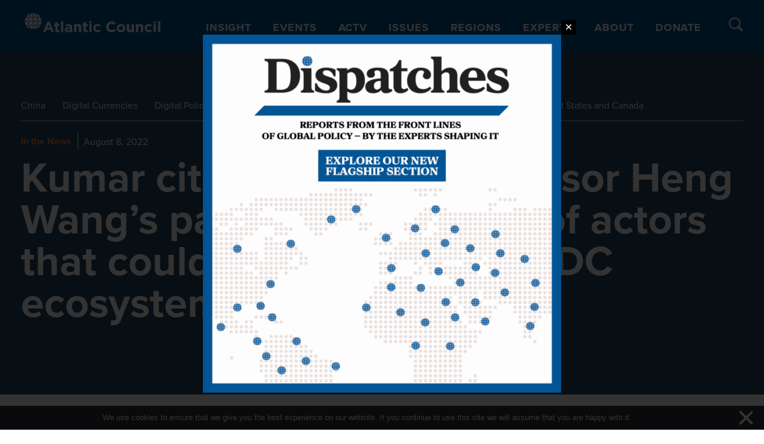

--- FILE ---
content_type: text/html; charset=UTF-8
request_url: https://www.atlanticcouncil.org/insight-impact/in-the-news/kumar-cited-in-unsw-professor-heng-wangs-paper-on-the-range-of-actors-that-could-be-involved-in-cbdc-ecosystems/
body_size: 52877
content:

<!DOCTYPE html>
<html lang="en-US">

<head>
  <meta charset="UTF-8"><script type="text/javascript">(window.NREUM||(NREUM={})).init={privacy:{cookies_enabled:true},ajax:{deny_list:["bam.nr-data.net"]},feature_flags:["soft_nav"],distributed_tracing:{enabled:true}};(window.NREUM||(NREUM={})).loader_config={agentID:"1386092497",accountID:"4015753",trustKey:"66686",xpid:"UAYGVFFWCxABVllbBgQOU1UH",licenseKey:"NRJS-7d9c53af9425c732ede",applicationID:"1289159516",browserID:"1386092497"};;/*! For license information please see nr-loader-spa-1.305.0.min.js.LICENSE.txt */
(()=>{var e,t,r={384:(e,t,r)=>{"use strict";r.d(t,{NT:()=>s,US:()=>u,Zm:()=>a,bQ:()=>d,dV:()=>c,pV:()=>l});var n=r(6154),i=r(1863),o=r(1910);const s={beacon:"bam.nr-data.net",errorBeacon:"bam.nr-data.net"};function a(){return n.gm.NREUM||(n.gm.NREUM={}),void 0===n.gm.newrelic&&(n.gm.newrelic=n.gm.NREUM),n.gm.NREUM}function c(){let e=a();return e.o||(e.o={ST:n.gm.setTimeout,SI:n.gm.setImmediate||n.gm.setInterval,CT:n.gm.clearTimeout,XHR:n.gm.XMLHttpRequest,REQ:n.gm.Request,EV:n.gm.Event,PR:n.gm.Promise,MO:n.gm.MutationObserver,FETCH:n.gm.fetch,WS:n.gm.WebSocket},(0,o.i)(...Object.values(e.o))),e}function d(e,t){let r=a();r.initializedAgents??={},t.initializedAt={ms:(0,i.t)(),date:new Date},r.initializedAgents[e]=t}function u(e,t){a()[e]=t}function l(){return function(){let e=a();const t=e.info||{};e.info={beacon:s.beacon,errorBeacon:s.errorBeacon,...t}}(),function(){let e=a();const t=e.init||{};e.init={...t}}(),c(),function(){let e=a();const t=e.loader_config||{};e.loader_config={...t}}(),a()}},782:(e,t,r)=>{"use strict";r.d(t,{T:()=>n});const n=r(860).K7.pageViewTiming},860:(e,t,r)=>{"use strict";r.d(t,{$J:()=>u,K7:()=>c,P3:()=>d,XX:()=>i,Yy:()=>a,df:()=>o,qY:()=>n,v4:()=>s});const n="events",i="jserrors",o="browser/blobs",s="rum",a="browser/logs",c={ajax:"ajax",genericEvents:"generic_events",jserrors:i,logging:"logging",metrics:"metrics",pageAction:"page_action",pageViewEvent:"page_view_event",pageViewTiming:"page_view_timing",sessionReplay:"session_replay",sessionTrace:"session_trace",softNav:"soft_navigations",spa:"spa"},d={[c.pageViewEvent]:1,[c.pageViewTiming]:2,[c.metrics]:3,[c.jserrors]:4,[c.spa]:5,[c.ajax]:6,[c.sessionTrace]:7,[c.softNav]:8,[c.sessionReplay]:9,[c.logging]:10,[c.genericEvents]:11},u={[c.pageViewEvent]:s,[c.pageViewTiming]:n,[c.ajax]:n,[c.spa]:n,[c.softNav]:n,[c.metrics]:i,[c.jserrors]:i,[c.sessionTrace]:o,[c.sessionReplay]:o,[c.logging]:a,[c.genericEvents]:"ins"}},944:(e,t,r)=>{"use strict";r.d(t,{R:()=>i});var n=r(3241);function i(e,t){"function"==typeof console.debug&&(console.debug("New Relic Warning: https://github.com/newrelic/newrelic-browser-agent/blob/main/docs/warning-codes.md#".concat(e),t),(0,n.W)({agentIdentifier:null,drained:null,type:"data",name:"warn",feature:"warn",data:{code:e,secondary:t}}))}},993:(e,t,r)=>{"use strict";r.d(t,{A$:()=>o,ET:()=>s,TZ:()=>a,p_:()=>i});var n=r(860);const i={ERROR:"ERROR",WARN:"WARN",INFO:"INFO",DEBUG:"DEBUG",TRACE:"TRACE"},o={OFF:0,ERROR:1,WARN:2,INFO:3,DEBUG:4,TRACE:5},s="log",a=n.K7.logging},1687:(e,t,r)=>{"use strict";r.d(t,{Ak:()=>d,Ze:()=>f,x3:()=>u});var n=r(3241),i=r(7836),o=r(3606),s=r(860),a=r(2646);const c={};function d(e,t){const r={staged:!1,priority:s.P3[t]||0};l(e),c[e].get(t)||c[e].set(t,r)}function u(e,t){e&&c[e]&&(c[e].get(t)&&c[e].delete(t),p(e,t,!1),c[e].size&&h(e))}function l(e){if(!e)throw new Error("agentIdentifier required");c[e]||(c[e]=new Map)}function f(e="",t="feature",r=!1){if(l(e),!e||!c[e].get(t)||r)return p(e,t);c[e].get(t).staged=!0,h(e)}function h(e){const t=Array.from(c[e]);t.every(([e,t])=>t.staged)&&(t.sort((e,t)=>e[1].priority-t[1].priority),t.forEach(([t])=>{c[e].delete(t),p(e,t)}))}function p(e,t,r=!0){const s=e?i.ee.get(e):i.ee,c=o.i.handlers;if(!s.aborted&&s.backlog&&c){if((0,n.W)({agentIdentifier:e,type:"lifecycle",name:"drain",feature:t}),r){const e=s.backlog[t],r=c[t];if(r){for(let t=0;e&&t<e.length;++t)g(e[t],r);Object.entries(r).forEach(([e,t])=>{Object.values(t||{}).forEach(t=>{t[0]?.on&&t[0]?.context()instanceof a.y&&t[0].on(e,t[1])})})}}s.isolatedBacklog||delete c[t],s.backlog[t]=null,s.emit("drain-"+t,[])}}function g(e,t){var r=e[1];Object.values(t[r]||{}).forEach(t=>{var r=e[0];if(t[0]===r){var n=t[1],i=e[3],o=e[2];n.apply(i,o)}})}},1741:(e,t,r)=>{"use strict";r.d(t,{W:()=>o});var n=r(944),i=r(4261);class o{#e(e,...t){if(this[e]!==o.prototype[e])return this[e](...t);(0,n.R)(35,e)}addPageAction(e,t){return this.#e(i.hG,e,t)}register(e){return this.#e(i.eY,e)}recordCustomEvent(e,t){return this.#e(i.fF,e,t)}setPageViewName(e,t){return this.#e(i.Fw,e,t)}setCustomAttribute(e,t,r){return this.#e(i.cD,e,t,r)}noticeError(e,t){return this.#e(i.o5,e,t)}setUserId(e){return this.#e(i.Dl,e)}setApplicationVersion(e){return this.#e(i.nb,e)}setErrorHandler(e){return this.#e(i.bt,e)}addRelease(e,t){return this.#e(i.k6,e,t)}log(e,t){return this.#e(i.$9,e,t)}start(){return this.#e(i.d3)}finished(e){return this.#e(i.BL,e)}recordReplay(){return this.#e(i.CH)}pauseReplay(){return this.#e(i.Tb)}addToTrace(e){return this.#e(i.U2,e)}setCurrentRouteName(e){return this.#e(i.PA,e)}interaction(e){return this.#e(i.dT,e)}wrapLogger(e,t,r){return this.#e(i.Wb,e,t,r)}measure(e,t){return this.#e(i.V1,e,t)}consent(e){return this.#e(i.Pv,e)}}},1863:(e,t,r)=>{"use strict";function n(){return Math.floor(performance.now())}r.d(t,{t:()=>n})},1910:(e,t,r)=>{"use strict";r.d(t,{i:()=>o});var n=r(944);const i=new Map;function o(...e){return e.every(e=>{if(i.has(e))return i.get(e);const t="function"==typeof e?e.toString():"",r=t.includes("[native code]"),o=t.includes("nrWrapper");return r||o||(0,n.R)(64,e?.name||t),i.set(e,r),r})}},2555:(e,t,r)=>{"use strict";r.d(t,{D:()=>a,f:()=>s});var n=r(384),i=r(8122);const o={beacon:n.NT.beacon,errorBeacon:n.NT.errorBeacon,licenseKey:void 0,applicationID:void 0,sa:void 0,queueTime:void 0,applicationTime:void 0,ttGuid:void 0,user:void 0,account:void 0,product:void 0,extra:void 0,jsAttributes:{},userAttributes:void 0,atts:void 0,transactionName:void 0,tNamePlain:void 0};function s(e){try{return!!e.licenseKey&&!!e.errorBeacon&&!!e.applicationID}catch(e){return!1}}const a=e=>(0,i.a)(e,o)},2614:(e,t,r)=>{"use strict";r.d(t,{BB:()=>s,H3:()=>n,g:()=>d,iL:()=>c,tS:()=>a,uh:()=>i,wk:()=>o});const n="NRBA",i="SESSION",o=144e5,s=18e5,a={STARTED:"session-started",PAUSE:"session-pause",RESET:"session-reset",RESUME:"session-resume",UPDATE:"session-update"},c={SAME_TAB:"same-tab",CROSS_TAB:"cross-tab"},d={OFF:0,FULL:1,ERROR:2}},2646:(e,t,r)=>{"use strict";r.d(t,{y:()=>n});class n{constructor(e){this.contextId=e}}},2843:(e,t,r)=>{"use strict";r.d(t,{G:()=>o,u:()=>i});var n=r(3878);function i(e,t=!1,r,i){(0,n.DD)("visibilitychange",function(){if(t)return void("hidden"===document.visibilityState&&e());e(document.visibilityState)},r,i)}function o(e,t,r){(0,n.sp)("pagehide",e,t,r)}},3241:(e,t,r)=>{"use strict";r.d(t,{W:()=>o});var n=r(6154);const i="newrelic";function o(e={}){try{n.gm.dispatchEvent(new CustomEvent(i,{detail:e}))}catch(e){}}},3304:(e,t,r)=>{"use strict";r.d(t,{A:()=>o});var n=r(7836);const i=()=>{const e=new WeakSet;return(t,r)=>{if("object"==typeof r&&null!==r){if(e.has(r))return;e.add(r)}return r}};function o(e){try{return JSON.stringify(e,i())??""}catch(e){try{n.ee.emit("internal-error",[e])}catch(e){}return""}}},3333:(e,t,r)=>{"use strict";r.d(t,{$v:()=>u,TZ:()=>n,Xh:()=>c,Zp:()=>i,kd:()=>d,mq:()=>a,nf:()=>s,qN:()=>o});const n=r(860).K7.genericEvents,i=["auxclick","click","copy","keydown","paste","scrollend"],o=["focus","blur"],s=4,a=1e3,c=2e3,d=["PageAction","UserAction","BrowserPerformance"],u={RESOURCES:"experimental.resources",REGISTER:"register"}},3434:(e,t,r)=>{"use strict";r.d(t,{Jt:()=>o,YM:()=>d});var n=r(7836),i=r(5607);const o="nr@original:".concat(i.W),s=50;var a=Object.prototype.hasOwnProperty,c=!1;function d(e,t){return e||(e=n.ee),r.inPlace=function(e,t,n,i,o){n||(n="");const s="-"===n.charAt(0);for(let a=0;a<t.length;a++){const c=t[a],d=e[c];l(d)||(e[c]=r(d,s?c+n:n,i,c,o))}},r.flag=o,r;function r(t,r,n,c,d){return l(t)?t:(r||(r=""),nrWrapper[o]=t,function(e,t,r){if(Object.defineProperty&&Object.keys)try{return Object.keys(e).forEach(function(r){Object.defineProperty(t,r,{get:function(){return e[r]},set:function(t){return e[r]=t,t}})}),t}catch(e){u([e],r)}for(var n in e)a.call(e,n)&&(t[n]=e[n])}(t,nrWrapper,e),nrWrapper);function nrWrapper(){var o,a,l,f;let h;try{a=this,o=[...arguments],l="function"==typeof n?n(o,a):n||{}}catch(t){u([t,"",[o,a,c],l],e)}i(r+"start",[o,a,c],l,d);const p=performance.now();let g;try{return f=t.apply(a,o),g=performance.now(),f}catch(e){throw g=performance.now(),i(r+"err",[o,a,e],l,d),h=e,h}finally{const e=g-p,t={start:p,end:g,duration:e,isLongTask:e>=s,methodName:c,thrownError:h};t.isLongTask&&i("long-task",[t,a],l,d),i(r+"end",[o,a,f],l,d)}}}function i(r,n,i,o){if(!c||t){var s=c;c=!0;try{e.emit(r,n,i,t,o)}catch(t){u([t,r,n,i],e)}c=s}}}function u(e,t){t||(t=n.ee);try{t.emit("internal-error",e)}catch(e){}}function l(e){return!(e&&"function"==typeof e&&e.apply&&!e[o])}},3606:(e,t,r)=>{"use strict";r.d(t,{i:()=>o});var n=r(9908);o.on=s;var i=o.handlers={};function o(e,t,r,o){s(o||n.d,i,e,t,r)}function s(e,t,r,i,o){o||(o="feature"),e||(e=n.d);var s=t[o]=t[o]||{};(s[r]=s[r]||[]).push([e,i])}},3738:(e,t,r)=>{"use strict";r.d(t,{He:()=>i,Kp:()=>a,Lc:()=>d,Rz:()=>u,TZ:()=>n,bD:()=>o,d3:()=>s,jx:()=>l,sl:()=>f,uP:()=>c});const n=r(860).K7.sessionTrace,i="bstResource",o="resource",s="-start",a="-end",c="fn"+s,d="fn"+a,u="pushState",l=1e3,f=3e4},3785:(e,t,r)=>{"use strict";r.d(t,{R:()=>c,b:()=>d});var n=r(9908),i=r(1863),o=r(860),s=r(3969),a=r(993);function c(e,t,r={},c=a.p_.INFO,d,u=(0,i.t)()){(0,n.p)(s.xV,["API/logging/".concat(c.toLowerCase(),"/called")],void 0,o.K7.metrics,e),(0,n.p)(a.ET,[u,t,r,c,d],void 0,o.K7.logging,e)}function d(e){return"string"==typeof e&&Object.values(a.p_).some(t=>t===e.toUpperCase().trim())}},3878:(e,t,r)=>{"use strict";function n(e,t){return{capture:e,passive:!1,signal:t}}function i(e,t,r=!1,i){window.addEventListener(e,t,n(r,i))}function o(e,t,r=!1,i){document.addEventListener(e,t,n(r,i))}r.d(t,{DD:()=>o,jT:()=>n,sp:()=>i})},3962:(e,t,r)=>{"use strict";r.d(t,{AM:()=>s,O2:()=>l,OV:()=>o,Qu:()=>f,TZ:()=>c,ih:()=>h,pP:()=>a,t1:()=>u,tC:()=>i,wD:()=>d});var n=r(860);const i=["click","keydown","submit"],o="popstate",s="api",a="initialPageLoad",c=n.K7.softNav,d=5e3,u=500,l={INITIAL_PAGE_LOAD:"",ROUTE_CHANGE:1,UNSPECIFIED:2},f={INTERACTION:1,AJAX:2,CUSTOM_END:3,CUSTOM_TRACER:4},h={IP:"in progress",PF:"pending finish",FIN:"finished",CAN:"cancelled"}},3969:(e,t,r)=>{"use strict";r.d(t,{TZ:()=>n,XG:()=>a,rs:()=>i,xV:()=>s,z_:()=>o});const n=r(860).K7.metrics,i="sm",o="cm",s="storeSupportabilityMetrics",a="storeEventMetrics"},4234:(e,t,r)=>{"use strict";r.d(t,{W:()=>o});var n=r(7836),i=r(1687);class o{constructor(e,t){this.agentIdentifier=e,this.ee=n.ee.get(e),this.featureName=t,this.blocked=!1}deregisterDrain(){(0,i.x3)(this.agentIdentifier,this.featureName)}}},4261:(e,t,r)=>{"use strict";r.d(t,{$9:()=>u,BL:()=>c,CH:()=>p,Dl:()=>x,Fw:()=>w,PA:()=>v,Pl:()=>n,Pv:()=>A,Tb:()=>f,U2:()=>s,V1:()=>E,Wb:()=>T,bt:()=>y,cD:()=>b,d3:()=>R,dT:()=>d,eY:()=>g,fF:()=>h,hG:()=>o,hw:()=>i,k6:()=>a,nb:()=>m,o5:()=>l});const n="api-",i=n+"ixn-",o="addPageAction",s="addToTrace",a="addRelease",c="finished",d="interaction",u="log",l="noticeError",f="pauseReplay",h="recordCustomEvent",p="recordReplay",g="register",m="setApplicationVersion",v="setCurrentRouteName",b="setCustomAttribute",y="setErrorHandler",w="setPageViewName",x="setUserId",R="start",T="wrapLogger",E="measure",A="consent"},4387:(e,t,r)=>{"use strict";function n(e={}){return!(!e.id||!e.name)}function i(e){return"string"==typeof e&&e.trim().length<501||"number"==typeof e}function o(e,t){if(2!==t?.harvestEndpointVersion)return{};const r=t.agentRef.runtime.appMetadata.agents[0].entityGuid;return n(e)?{"source.id":e.id,"source.name":e.name,"source.type":e.type,"parent.id":e.parent?.id||r}:{"entity.guid":r,appId:t.agentRef.info.applicationID}}r.d(t,{Ux:()=>o,c7:()=>n,yo:()=>i})},5205:(e,t,r)=>{"use strict";r.d(t,{j:()=>_});var n=r(384),i=r(1741);var o=r(2555),s=r(3333);const a=e=>{if(!e||"string"!=typeof e)return!1;try{document.createDocumentFragment().querySelector(e)}catch{return!1}return!0};var c=r(2614),d=r(944),u=r(8122);const l="[data-nr-mask]",f=e=>(0,u.a)(e,(()=>{const e={feature_flags:[],experimental:{allow_registered_children:!1,resources:!1},mask_selector:"*",block_selector:"[data-nr-block]",mask_input_options:{color:!1,date:!1,"datetime-local":!1,email:!1,month:!1,number:!1,range:!1,search:!1,tel:!1,text:!1,time:!1,url:!1,week:!1,textarea:!1,select:!1,password:!0}};return{ajax:{deny_list:void 0,block_internal:!0,enabled:!0,autoStart:!0},api:{get allow_registered_children(){return e.feature_flags.includes(s.$v.REGISTER)||e.experimental.allow_registered_children},set allow_registered_children(t){e.experimental.allow_registered_children=t},duplicate_registered_data:!1},browser_consent_mode:{enabled:!1},distributed_tracing:{enabled:void 0,exclude_newrelic_header:void 0,cors_use_newrelic_header:void 0,cors_use_tracecontext_headers:void 0,allowed_origins:void 0},get feature_flags(){return e.feature_flags},set feature_flags(t){e.feature_flags=t},generic_events:{enabled:!0,autoStart:!0},harvest:{interval:30},jserrors:{enabled:!0,autoStart:!0},logging:{enabled:!0,autoStart:!0},metrics:{enabled:!0,autoStart:!0},obfuscate:void 0,page_action:{enabled:!0},page_view_event:{enabled:!0,autoStart:!0},page_view_timing:{enabled:!0,autoStart:!0},performance:{capture_marks:!1,capture_measures:!1,capture_detail:!0,resources:{get enabled(){return e.feature_flags.includes(s.$v.RESOURCES)||e.experimental.resources},set enabled(t){e.experimental.resources=t},asset_types:[],first_party_domains:[],ignore_newrelic:!0}},privacy:{cookies_enabled:!0},proxy:{assets:void 0,beacon:void 0},session:{expiresMs:c.wk,inactiveMs:c.BB},session_replay:{autoStart:!0,enabled:!1,preload:!1,sampling_rate:10,error_sampling_rate:100,collect_fonts:!1,inline_images:!1,fix_stylesheets:!0,mask_all_inputs:!0,get mask_text_selector(){return e.mask_selector},set mask_text_selector(t){a(t)?e.mask_selector="".concat(t,",").concat(l):""===t||null===t?e.mask_selector=l:(0,d.R)(5,t)},get block_class(){return"nr-block"},get ignore_class(){return"nr-ignore"},get mask_text_class(){return"nr-mask"},get block_selector(){return e.block_selector},set block_selector(t){a(t)?e.block_selector+=",".concat(t):""!==t&&(0,d.R)(6,t)},get mask_input_options(){return e.mask_input_options},set mask_input_options(t){t&&"object"==typeof t?e.mask_input_options={...t,password:!0}:(0,d.R)(7,t)}},session_trace:{enabled:!0,autoStart:!0},soft_navigations:{enabled:!0,autoStart:!0},spa:{enabled:!0,autoStart:!0},ssl:void 0,user_actions:{enabled:!0,elementAttributes:["id","className","tagName","type"]}}})());var h=r(6154),p=r(9324);let g=0;const m={buildEnv:p.F3,distMethod:p.Xs,version:p.xv,originTime:h.WN},v={consented:!1},b={appMetadata:{},get consented(){return this.session?.state?.consent||v.consented},set consented(e){v.consented=e},customTransaction:void 0,denyList:void 0,disabled:!1,harvester:void 0,isolatedBacklog:!1,isRecording:!1,loaderType:void 0,maxBytes:3e4,obfuscator:void 0,onerror:void 0,ptid:void 0,releaseIds:{},session:void 0,timeKeeper:void 0,registeredEntities:[],jsAttributesMetadata:{bytes:0},get harvestCount(){return++g}},y=e=>{const t=(0,u.a)(e,b),r=Object.keys(m).reduce((e,t)=>(e[t]={value:m[t],writable:!1,configurable:!0,enumerable:!0},e),{});return Object.defineProperties(t,r)};var w=r(5701);const x=e=>{const t=e.startsWith("http");e+="/",r.p=t?e:"https://"+e};var R=r(7836),T=r(3241);const E={accountID:void 0,trustKey:void 0,agentID:void 0,licenseKey:void 0,applicationID:void 0,xpid:void 0},A=e=>(0,u.a)(e,E),S=new Set;function _(e,t={},r,s){let{init:a,info:c,loader_config:d,runtime:u={},exposed:l=!0}=t;if(!c){const e=(0,n.pV)();a=e.init,c=e.info,d=e.loader_config}e.init=f(a||{}),e.loader_config=A(d||{}),c.jsAttributes??={},h.bv&&(c.jsAttributes.isWorker=!0),e.info=(0,o.D)(c);const p=e.init,g=[c.beacon,c.errorBeacon];S.has(e.agentIdentifier)||(p.proxy.assets&&(x(p.proxy.assets),g.push(p.proxy.assets)),p.proxy.beacon&&g.push(p.proxy.beacon),e.beacons=[...g],function(e){const t=(0,n.pV)();Object.getOwnPropertyNames(i.W.prototype).forEach(r=>{const n=i.W.prototype[r];if("function"!=typeof n||"constructor"===n)return;let o=t[r];e[r]&&!1!==e.exposed&&"micro-agent"!==e.runtime?.loaderType&&(t[r]=(...t)=>{const n=e[r](...t);return o?o(...t):n})})}(e),(0,n.US)("activatedFeatures",w.B),e.runSoftNavOverSpa&&=!0===p.soft_navigations.enabled&&p.feature_flags.includes("soft_nav")),u.denyList=[...p.ajax.deny_list||[],...p.ajax.block_internal?g:[]],u.ptid=e.agentIdentifier,u.loaderType=r,e.runtime=y(u),S.has(e.agentIdentifier)||(e.ee=R.ee.get(e.agentIdentifier),e.exposed=l,(0,T.W)({agentIdentifier:e.agentIdentifier,drained:!!w.B?.[e.agentIdentifier],type:"lifecycle",name:"initialize",feature:void 0,data:e.config})),S.add(e.agentIdentifier)}},5270:(e,t,r)=>{"use strict";r.d(t,{Aw:()=>s,SR:()=>o,rF:()=>a});var n=r(384),i=r(7767);function o(e){return!!(0,n.dV)().o.MO&&(0,i.V)(e)&&!0===e?.session_trace.enabled}function s(e){return!0===e?.session_replay.preload&&o(e)}function a(e,t){try{if("string"==typeof t?.type){if("password"===t.type.toLowerCase())return"*".repeat(e?.length||0);if(void 0!==t?.dataset?.nrUnmask||t?.classList?.contains("nr-unmask"))return e}}catch(e){}return"string"==typeof e?e.replace(/[\S]/g,"*"):"*".repeat(e?.length||0)}},5289:(e,t,r)=>{"use strict";r.d(t,{GG:()=>s,Qr:()=>c,sB:()=>a});var n=r(3878),i=r(6389);function o(){return"undefined"==typeof document||"complete"===document.readyState}function s(e,t){if(o())return e();const r=(0,i.J)(e),s=setInterval(()=>{o()&&(clearInterval(s),r())},500);(0,n.sp)("load",r,t)}function a(e){if(o())return e();(0,n.DD)("DOMContentLoaded",e)}function c(e){if(o())return e();(0,n.sp)("popstate",e)}},5607:(e,t,r)=>{"use strict";r.d(t,{W:()=>n});const n=(0,r(9566).bz)()},5701:(e,t,r)=>{"use strict";r.d(t,{B:()=>o,t:()=>s});var n=r(3241);const i=new Set,o={};function s(e,t){const r=t.agentIdentifier;o[r]??={},e&&"object"==typeof e&&(i.has(r)||(t.ee.emit("rumresp",[e]),o[r]=e,i.add(r),(0,n.W)({agentIdentifier:r,loaded:!0,drained:!0,type:"lifecycle",name:"load",feature:void 0,data:e})))}},6154:(e,t,r)=>{"use strict";r.d(t,{A4:()=>a,OF:()=>u,RI:()=>i,WN:()=>h,bv:()=>o,eN:()=>p,gm:()=>s,lR:()=>f,m:()=>d,mw:()=>c,sb:()=>l});var n=r(1863);const i="undefined"!=typeof window&&!!window.document,o="undefined"!=typeof WorkerGlobalScope&&("undefined"!=typeof self&&self instanceof WorkerGlobalScope&&self.navigator instanceof WorkerNavigator||"undefined"!=typeof globalThis&&globalThis instanceof WorkerGlobalScope&&globalThis.navigator instanceof WorkerNavigator),s=i?window:"undefined"!=typeof WorkerGlobalScope&&("undefined"!=typeof self&&self instanceof WorkerGlobalScope&&self||"undefined"!=typeof globalThis&&globalThis instanceof WorkerGlobalScope&&globalThis),a="complete"===s?.document?.readyState,c=Boolean("hidden"===s?.document?.visibilityState),d=""+s?.location,u=/iPad|iPhone|iPod/.test(s.navigator?.userAgent),l=u&&"undefined"==typeof SharedWorker,f=(()=>{const e=s.navigator?.userAgent?.match(/Firefox[/\s](\d+\.\d+)/);return Array.isArray(e)&&e.length>=2?+e[1]:0})(),h=Date.now()-(0,n.t)(),p=()=>"undefined"!=typeof PerformanceNavigationTiming&&s?.performance?.getEntriesByType("navigation")?.length>0},6344:(e,t,r)=>{"use strict";r.d(t,{BB:()=>u,Qb:()=>l,TZ:()=>i,Ug:()=>s,Vh:()=>o,_s:()=>a,bc:()=>d,yP:()=>c});var n=r(2614);const i=r(860).K7.sessionReplay,o="errorDuringReplay",s=.12,a={DomContentLoaded:0,Load:1,FullSnapshot:2,IncrementalSnapshot:3,Meta:4,Custom:5},c={[n.g.ERROR]:15e3,[n.g.FULL]:3e5,[n.g.OFF]:0},d={RESET:{message:"Session was reset",sm:"Reset"},IMPORT:{message:"Recorder failed to import",sm:"Import"},TOO_MANY:{message:"429: Too Many Requests",sm:"Too-Many"},TOO_BIG:{message:"Payload was too large",sm:"Too-Big"},CROSS_TAB:{message:"Session Entity was set to OFF on another tab",sm:"Cross-Tab"},ENTITLEMENTS:{message:"Session Replay is not allowed and will not be started",sm:"Entitlement"}},u=5e3,l={API:"api",RESUME:"resume",SWITCH_TO_FULL:"switchToFull",INITIALIZE:"initialize",PRELOAD:"preload"}},6389:(e,t,r)=>{"use strict";function n(e,t=500,r={}){const n=r?.leading||!1;let i;return(...r)=>{n&&void 0===i&&(e.apply(this,r),i=setTimeout(()=>{i=clearTimeout(i)},t)),n||(clearTimeout(i),i=setTimeout(()=>{e.apply(this,r)},t))}}function i(e){let t=!1;return(...r)=>{t||(t=!0,e.apply(this,r))}}r.d(t,{J:()=>i,s:()=>n})},6630:(e,t,r)=>{"use strict";r.d(t,{T:()=>n});const n=r(860).K7.pageViewEvent},6774:(e,t,r)=>{"use strict";r.d(t,{T:()=>n});const n=r(860).K7.jserrors},7295:(e,t,r)=>{"use strict";r.d(t,{Xv:()=>s,gX:()=>i,iW:()=>o});var n=[];function i(e){if(!e||o(e))return!1;if(0===n.length)return!0;for(var t=0;t<n.length;t++){var r=n[t];if("*"===r.hostname)return!1;if(a(r.hostname,e.hostname)&&c(r.pathname,e.pathname))return!1}return!0}function o(e){return void 0===e.hostname}function s(e){if(n=[],e&&e.length)for(var t=0;t<e.length;t++){let r=e[t];if(!r)continue;0===r.indexOf("http://")?r=r.substring(7):0===r.indexOf("https://")&&(r=r.substring(8));const i=r.indexOf("/");let o,s;i>0?(o=r.substring(0,i),s=r.substring(i)):(o=r,s="");let[a]=o.split(":");n.push({hostname:a,pathname:s})}}function a(e,t){return!(e.length>t.length)&&t.indexOf(e)===t.length-e.length}function c(e,t){return 0===e.indexOf("/")&&(e=e.substring(1)),0===t.indexOf("/")&&(t=t.substring(1)),""===e||e===t}},7378:(e,t,r)=>{"use strict";r.d(t,{$p:()=>R,BR:()=>b,Kp:()=>x,L3:()=>y,Lc:()=>c,NC:()=>o,SG:()=>u,TZ:()=>i,U6:()=>p,UT:()=>m,d3:()=>w,dT:()=>f,e5:()=>E,gx:()=>v,l9:()=>l,oW:()=>h,op:()=>g,rw:()=>d,tH:()=>A,uP:()=>a,wW:()=>T,xq:()=>s});var n=r(384);const i=r(860).K7.spa,o=["click","submit","keypress","keydown","keyup","change"],s=999,a="fn-start",c="fn-end",d="cb-start",u="api-ixn-",l="remaining",f="interaction",h="spaNode",p="jsonpNode",g="fetch-start",m="fetch-done",v="fetch-body-",b="jsonp-end",y=(0,n.dV)().o.ST,w="-start",x="-end",R="-body",T="cb"+x,E="jsTime",A="fetch"},7485:(e,t,r)=>{"use strict";r.d(t,{D:()=>i});var n=r(6154);function i(e){if(0===(e||"").indexOf("data:"))return{protocol:"data"};try{const t=new URL(e,location.href),r={port:t.port,hostname:t.hostname,pathname:t.pathname,search:t.search,protocol:t.protocol.slice(0,t.protocol.indexOf(":")),sameOrigin:t.protocol===n.gm?.location?.protocol&&t.host===n.gm?.location?.host};return r.port&&""!==r.port||("http:"===t.protocol&&(r.port="80"),"https:"===t.protocol&&(r.port="443")),r.pathname&&""!==r.pathname?r.pathname.startsWith("/")||(r.pathname="/".concat(r.pathname)):r.pathname="/",r}catch(e){return{}}}},7699:(e,t,r)=>{"use strict";r.d(t,{It:()=>o,KC:()=>a,No:()=>i,qh:()=>s});var n=r(860);const i=16e3,o=1e6,s="SESSION_ERROR",a={[n.K7.logging]:!0,[n.K7.genericEvents]:!1,[n.K7.jserrors]:!1,[n.K7.ajax]:!1}},7767:(e,t,r)=>{"use strict";r.d(t,{V:()=>i});var n=r(6154);const i=e=>n.RI&&!0===e?.privacy.cookies_enabled},7836:(e,t,r)=>{"use strict";r.d(t,{P:()=>a,ee:()=>c});var n=r(384),i=r(8990),o=r(2646),s=r(5607);const a="nr@context:".concat(s.W),c=function e(t,r){var n={},s={},u={},l=!1;try{l=16===r.length&&d.initializedAgents?.[r]?.runtime.isolatedBacklog}catch(e){}var f={on:p,addEventListener:p,removeEventListener:function(e,t){var r=n[e];if(!r)return;for(var i=0;i<r.length;i++)r[i]===t&&r.splice(i,1)},emit:function(e,r,n,i,o){!1!==o&&(o=!0);if(c.aborted&&!i)return;t&&o&&t.emit(e,r,n);var a=h(n);g(e).forEach(e=>{e.apply(a,r)});var d=v()[s[e]];d&&d.push([f,e,r,a]);return a},get:m,listeners:g,context:h,buffer:function(e,t){const r=v();if(t=t||"feature",f.aborted)return;Object.entries(e||{}).forEach(([e,n])=>{s[n]=t,t in r||(r[t]=[])})},abort:function(){f._aborted=!0,Object.keys(f.backlog).forEach(e=>{delete f.backlog[e]})},isBuffering:function(e){return!!v()[s[e]]},debugId:r,backlog:l?{}:t&&"object"==typeof t.backlog?t.backlog:{},isolatedBacklog:l};return Object.defineProperty(f,"aborted",{get:()=>{let e=f._aborted||!1;return e||(t&&(e=t.aborted),e)}}),f;function h(e){return e&&e instanceof o.y?e:e?(0,i.I)(e,a,()=>new o.y(a)):new o.y(a)}function p(e,t){n[e]=g(e).concat(t)}function g(e){return n[e]||[]}function m(t){return u[t]=u[t]||e(f,t)}function v(){return f.backlog}}(void 0,"globalEE"),d=(0,n.Zm)();d.ee||(d.ee=c)},8122:(e,t,r)=>{"use strict";r.d(t,{a:()=>i});var n=r(944);function i(e,t){try{if(!e||"object"!=typeof e)return(0,n.R)(3);if(!t||"object"!=typeof t)return(0,n.R)(4);const r=Object.create(Object.getPrototypeOf(t),Object.getOwnPropertyDescriptors(t)),o=0===Object.keys(r).length?e:r;for(let s in o)if(void 0!==e[s])try{if(null===e[s]){r[s]=null;continue}Array.isArray(e[s])&&Array.isArray(t[s])?r[s]=Array.from(new Set([...e[s],...t[s]])):"object"==typeof e[s]&&"object"==typeof t[s]?r[s]=i(e[s],t[s]):r[s]=e[s]}catch(e){r[s]||(0,n.R)(1,e)}return r}catch(e){(0,n.R)(2,e)}}},8139:(e,t,r)=>{"use strict";r.d(t,{u:()=>f});var n=r(7836),i=r(3434),o=r(8990),s=r(6154);const a={},c=s.gm.XMLHttpRequest,d="addEventListener",u="removeEventListener",l="nr@wrapped:".concat(n.P);function f(e){var t=function(e){return(e||n.ee).get("events")}(e);if(a[t.debugId]++)return t;a[t.debugId]=1;var r=(0,i.YM)(t,!0);function f(e){r.inPlace(e,[d,u],"-",p)}function p(e,t){return e[1]}return"getPrototypeOf"in Object&&(s.RI&&h(document,f),c&&h(c.prototype,f),h(s.gm,f)),t.on(d+"-start",function(e,t){var n=e[1];if(null!==n&&("function"==typeof n||"object"==typeof n)&&"newrelic"!==e[0]){var i=(0,o.I)(n,l,function(){var e={object:function(){if("function"!=typeof n.handleEvent)return;return n.handleEvent.apply(n,arguments)},function:n}[typeof n];return e?r(e,"fn-",null,e.name||"anonymous"):n});this.wrapped=e[1]=i}}),t.on(u+"-start",function(e){e[1]=this.wrapped||e[1]}),t}function h(e,t,...r){let n=e;for(;"object"==typeof n&&!Object.prototype.hasOwnProperty.call(n,d);)n=Object.getPrototypeOf(n);n&&t(n,...r)}},8374:(e,t,r)=>{r.nc=(()=>{try{return document?.currentScript?.nonce}catch(e){}return""})()},8990:(e,t,r)=>{"use strict";r.d(t,{I:()=>i});var n=Object.prototype.hasOwnProperty;function i(e,t,r){if(n.call(e,t))return e[t];var i=r();if(Object.defineProperty&&Object.keys)try{return Object.defineProperty(e,t,{value:i,writable:!0,enumerable:!1}),i}catch(e){}return e[t]=i,i}},9300:(e,t,r)=>{"use strict";r.d(t,{T:()=>n});const n=r(860).K7.ajax},9324:(e,t,r)=>{"use strict";r.d(t,{AJ:()=>s,F3:()=>i,Xs:()=>o,Yq:()=>a,xv:()=>n});const n="1.305.0",i="PROD",o="CDN",s="@newrelic/rrweb",a="1.0.1"},9566:(e,t,r)=>{"use strict";r.d(t,{LA:()=>a,ZF:()=>c,bz:()=>s,el:()=>d});var n=r(6154);const i="xxxxxxxx-xxxx-4xxx-yxxx-xxxxxxxxxxxx";function o(e,t){return e?15&e[t]:16*Math.random()|0}function s(){const e=n.gm?.crypto||n.gm?.msCrypto;let t,r=0;return e&&e.getRandomValues&&(t=e.getRandomValues(new Uint8Array(30))),i.split("").map(e=>"x"===e?o(t,r++).toString(16):"y"===e?(3&o()|8).toString(16):e).join("")}function a(e){const t=n.gm?.crypto||n.gm?.msCrypto;let r,i=0;t&&t.getRandomValues&&(r=t.getRandomValues(new Uint8Array(e)));const s=[];for(var a=0;a<e;a++)s.push(o(r,i++).toString(16));return s.join("")}function c(){return a(16)}function d(){return a(32)}},9908:(e,t,r)=>{"use strict";r.d(t,{d:()=>n,p:()=>i});var n=r(7836).ee.get("handle");function i(e,t,r,i,o){o?(o.buffer([e],i),o.emit(e,t,r)):(n.buffer([e],i),n.emit(e,t,r))}}},n={};function i(e){var t=n[e];if(void 0!==t)return t.exports;var o=n[e]={exports:{}};return r[e](o,o.exports,i),o.exports}i.m=r,i.d=(e,t)=>{for(var r in t)i.o(t,r)&&!i.o(e,r)&&Object.defineProperty(e,r,{enumerable:!0,get:t[r]})},i.f={},i.e=e=>Promise.all(Object.keys(i.f).reduce((t,r)=>(i.f[r](e,t),t),[])),i.u=e=>({212:"nr-spa-compressor",249:"nr-spa-recorder",478:"nr-spa"}[e]+"-1.305.0.min.js"),i.o=(e,t)=>Object.prototype.hasOwnProperty.call(e,t),e={},t="NRBA-1.305.0.PROD:",i.l=(r,n,o,s)=>{if(e[r])e[r].push(n);else{var a,c;if(void 0!==o)for(var d=document.getElementsByTagName("script"),u=0;u<d.length;u++){var l=d[u];if(l.getAttribute("src")==r||l.getAttribute("data-webpack")==t+o){a=l;break}}if(!a){c=!0;var f={478:"sha512-ThlgRmXNEfRleWOcB+rCg2BDhJEPTbSIevhrE8IsLDuMof3nL+qxiihoNdjZT5JNtI/4JlzSqBNZSthr7Y6ygA==",249:"sha512-JYoSmdH39Uy5+7v/V9QcH0TwfxIcuGfkLRkZyNpqzHTGe6HYLBcLnXqjgD0cL1mm1WoDp68dSb4IBw4AYptWMg==",212:"sha512-V28ikYA1K2MbjwepZ5YejkSD94BI6oApz0vZgLJBCNdsRiO5FmUQZ13g6LmHjh23nJcVW85Un5HkKn144Fak7A=="};(a=document.createElement("script")).charset="utf-8",i.nc&&a.setAttribute("nonce",i.nc),a.setAttribute("data-webpack",t+o),a.src=r,0!==a.src.indexOf(window.location.origin+"/")&&(a.crossOrigin="anonymous"),f[s]&&(a.integrity=f[s])}e[r]=[n];var h=(t,n)=>{a.onerror=a.onload=null,clearTimeout(p);var i=e[r];if(delete e[r],a.parentNode&&a.parentNode.removeChild(a),i&&i.forEach(e=>e(n)),t)return t(n)},p=setTimeout(h.bind(null,void 0,{type:"timeout",target:a}),12e4);a.onerror=h.bind(null,a.onerror),a.onload=h.bind(null,a.onload),c&&document.head.appendChild(a)}},i.r=e=>{"undefined"!=typeof Symbol&&Symbol.toStringTag&&Object.defineProperty(e,Symbol.toStringTag,{value:"Module"}),Object.defineProperty(e,"__esModule",{value:!0})},i.p="https://js-agent.newrelic.com/",(()=>{var e={38:0,788:0};i.f.j=(t,r)=>{var n=i.o(e,t)?e[t]:void 0;if(0!==n)if(n)r.push(n[2]);else{var o=new Promise((r,i)=>n=e[t]=[r,i]);r.push(n[2]=o);var s=i.p+i.u(t),a=new Error;i.l(s,r=>{if(i.o(e,t)&&(0!==(n=e[t])&&(e[t]=void 0),n)){var o=r&&("load"===r.type?"missing":r.type),s=r&&r.target&&r.target.src;a.message="Loading chunk "+t+" failed.\n("+o+": "+s+")",a.name="ChunkLoadError",a.type=o,a.request=s,n[1](a)}},"chunk-"+t,t)}};var t=(t,r)=>{var n,o,[s,a,c]=r,d=0;if(s.some(t=>0!==e[t])){for(n in a)i.o(a,n)&&(i.m[n]=a[n]);if(c)c(i)}for(t&&t(r);d<s.length;d++)o=s[d],i.o(e,o)&&e[o]&&e[o][0](),e[o]=0},r=self["webpackChunk:NRBA-1.305.0.PROD"]=self["webpackChunk:NRBA-1.305.0.PROD"]||[];r.forEach(t.bind(null,0)),r.push=t.bind(null,r.push.bind(r))})(),(()=>{"use strict";i(8374);var e=i(9566),t=i(1741);class r extends t.W{agentIdentifier=(0,e.LA)(16)}var n=i(860);const o=Object.values(n.K7);var s=i(5205);var a=i(9908),c=i(1863),d=i(4261),u=i(3241),l=i(944),f=i(5701),h=i(3969);function p(e,t,i,o){const s=o||i;!s||s[e]&&s[e]!==r.prototype[e]||(s[e]=function(){(0,a.p)(h.xV,["API/"+e+"/called"],void 0,n.K7.metrics,i.ee),(0,u.W)({agentIdentifier:i.agentIdentifier,drained:!!f.B?.[i.agentIdentifier],type:"data",name:"api",feature:d.Pl+e,data:{}});try{return t.apply(this,arguments)}catch(e){(0,l.R)(23,e)}})}function g(e,t,r,n,i){const o=e.info;null===r?delete o.jsAttributes[t]:o.jsAttributes[t]=r,(i||null===r)&&(0,a.p)(d.Pl+n,[(0,c.t)(),t,r],void 0,"session",e.ee)}var m=i(1687),v=i(4234),b=i(5289),y=i(6154),w=i(5270),x=i(7767),R=i(6389),T=i(7699);class E extends v.W{constructor(e,t){super(e.agentIdentifier,t),this.agentRef=e,this.abortHandler=void 0,this.featAggregate=void 0,this.loadedSuccessfully=void 0,this.onAggregateImported=new Promise(e=>{this.loadedSuccessfully=e}),this.deferred=Promise.resolve(),!1===e.init[this.featureName].autoStart?this.deferred=new Promise((t,r)=>{this.ee.on("manual-start-all",(0,R.J)(()=>{(0,m.Ak)(e.agentIdentifier,this.featureName),t()}))}):(0,m.Ak)(e.agentIdentifier,t)}importAggregator(e,t,r={}){if(this.featAggregate)return;const n=async()=>{let n;await this.deferred;try{if((0,x.V)(e.init)){const{setupAgentSession:t}=await i.e(478).then(i.bind(i,8766));n=t(e)}}catch(e){(0,l.R)(20,e),this.ee.emit("internal-error",[e]),(0,a.p)(T.qh,[e],void 0,this.featureName,this.ee)}try{if(!this.#t(this.featureName,n,e.init))return(0,m.Ze)(this.agentIdentifier,this.featureName),void this.loadedSuccessfully(!1);const{Aggregate:i}=await t();this.featAggregate=new i(e,r),e.runtime.harvester.initializedAggregates.push(this.featAggregate),this.loadedSuccessfully(!0)}catch(e){(0,l.R)(34,e),this.abortHandler?.(),(0,m.Ze)(this.agentIdentifier,this.featureName,!0),this.loadedSuccessfully(!1),this.ee&&this.ee.abort()}};y.RI?(0,b.GG)(()=>n(),!0):n()}#t(e,t,r){if(this.blocked)return!1;switch(e){case n.K7.sessionReplay:return(0,w.SR)(r)&&!!t;case n.K7.sessionTrace:return!!t;default:return!0}}}var A=i(6630),S=i(2614);class _ extends E{static featureName=A.T;constructor(e){var t;super(e,A.T),this.setupInspectionEvents(e.agentIdentifier),t=e,p(d.Fw,function(e,r){"string"==typeof e&&("/"!==e.charAt(0)&&(e="/"+e),t.runtime.customTransaction=(r||"http://custom.transaction")+e,(0,a.p)(d.Pl+d.Fw,[(0,c.t)()],void 0,void 0,t.ee))},t),this.importAggregator(e,()=>i.e(478).then(i.bind(i,2467)))}setupInspectionEvents(e){const t=(t,r)=>{t&&(0,u.W)({agentIdentifier:e,timeStamp:t.timeStamp,loaded:"complete"===t.target.readyState,type:"window",name:r,data:t.target.location+""})};(0,b.sB)(e=>{t(e,"DOMContentLoaded")}),(0,b.GG)(e=>{t(e,"load")}),(0,b.Qr)(e=>{t(e,"navigate")}),this.ee.on(S.tS.UPDATE,(t,r)=>{(0,u.W)({agentIdentifier:e,type:"lifecycle",name:"session",data:r})})}}var O=i(384);var N=i(2843),I=i(782);class P extends E{static featureName=I.T;constructor(e){super(e,I.T),y.RI&&((0,N.u)(()=>(0,a.p)("docHidden",[(0,c.t)()],void 0,I.T,this.ee),!0),(0,N.G)(()=>(0,a.p)("winPagehide",[(0,c.t)()],void 0,I.T,this.ee)),this.importAggregator(e,()=>i.e(478).then(i.bind(i,9917))))}}class j extends E{static featureName=h.TZ;constructor(e){super(e,h.TZ),y.RI&&document.addEventListener("securitypolicyviolation",e=>{(0,a.p)(h.xV,["Generic/CSPViolation/Detected"],void 0,this.featureName,this.ee)}),this.importAggregator(e,()=>i.e(478).then(i.bind(i,6555)))}}var k=i(6774),C=i(3878),D=i(3304);class L{constructor(e,t,r,n,i){this.name="UncaughtError",this.message="string"==typeof e?e:(0,D.A)(e),this.sourceURL=t,this.line=r,this.column=n,this.__newrelic=i}}function M(e){return K(e)?e:new L(void 0!==e?.message?e.message:e,e?.filename||e?.sourceURL,e?.lineno||e?.line,e?.colno||e?.col,e?.__newrelic,e?.cause)}function H(e){const t="Unhandled Promise Rejection: ";if(!e?.reason)return;if(K(e.reason)){try{e.reason.message.startsWith(t)||(e.reason.message=t+e.reason.message)}catch(e){}return M(e.reason)}const r=M(e.reason);return(r.message||"").startsWith(t)||(r.message=t+r.message),r}function B(e){if(e.error instanceof SyntaxError&&!/:\d+$/.test(e.error.stack?.trim())){const t=new L(e.message,e.filename,e.lineno,e.colno,e.error.__newrelic,e.cause);return t.name=SyntaxError.name,t}return K(e.error)?e.error:M(e)}function K(e){return e instanceof Error&&!!e.stack}function W(e,t,r,i,o=(0,c.t)()){"string"==typeof e&&(e=new Error(e)),(0,a.p)("err",[e,o,!1,t,r.runtime.isRecording,void 0,i],void 0,n.K7.jserrors,r.ee),(0,a.p)("uaErr",[],void 0,n.K7.genericEvents,r.ee)}var U=i(4387),F=i(993),V=i(3785);function G(e,{customAttributes:t={},level:r=F.p_.INFO}={},n,i,o=(0,c.t)()){(0,V.R)(n.ee,e,t,r,i,o)}function z(e,t,r,i,o=(0,c.t)()){(0,a.p)(d.Pl+d.hG,[o,e,t,i],void 0,n.K7.genericEvents,r.ee)}function Z(e,t,r,i,o=(0,c.t)()){const{start:s,end:u,customAttributes:f}=t||{},h={customAttributes:f||{}};if("object"!=typeof h.customAttributes||"string"!=typeof e||0===e.length)return void(0,l.R)(57);const p=(e,t)=>null==e?t:"number"==typeof e?e:e instanceof PerformanceMark?e.startTime:Number.NaN;if(h.start=p(s,0),h.end=p(u,o),Number.isNaN(h.start)||Number.isNaN(h.end))(0,l.R)(57);else{if(h.duration=h.end-h.start,!(h.duration<0))return(0,a.p)(d.Pl+d.V1,[h,e,i],void 0,n.K7.genericEvents,r.ee),h;(0,l.R)(58)}}function q(e,t={},r,i,o=(0,c.t)()){(0,a.p)(d.Pl+d.fF,[o,e,t,i],void 0,n.K7.genericEvents,r.ee)}function X(e){p(d.eY,function(t){return Y(e,t)},e)}function Y(e,t,r){const i={};(0,l.R)(54,"newrelic.register"),t||={},t.type="MFE",t.licenseKey||=e.info.licenseKey,t.blocked=!1,t.parent=r||{};let o=()=>{};const s=e.runtime.registeredEntities,d=s.find(({metadata:{target:{id:e,name:r}}})=>e===t.id);if(d)return d.metadata.target.name!==t.name&&(d.metadata.target.name=t.name),d;const u=e=>{t.blocked=!0,o=e};e.init.api.allow_registered_children||u((0,R.J)(()=>(0,l.R)(55))),(0,U.c7)(t)||u((0,R.J)(()=>(0,l.R)(48,t))),(0,U.yo)(t.id)&&(0,U.yo)(t.name)||u((0,R.J)(()=>(0,l.R)(48,t)));const f={addPageAction:(r,n={})=>m(z,[r,{...i,...n},e],t),log:(r,n={})=>m(G,[r,{...n,customAttributes:{...i,...n.customAttributes||{}}},e],t),measure:(r,n={})=>m(Z,[r,{...n,customAttributes:{...i,...n.customAttributes||{}}},e],t),noticeError:(r,n={})=>m(W,[r,{...i,...n},e],t),register:(t={})=>m(Y,[e,t],f.metadata.target),recordCustomEvent:(r,n={})=>m(q,[r,{...i,...n},e],t),setApplicationVersion:e=>g("application.version",e),setCustomAttribute:(e,t)=>g(e,t),setUserId:e=>g("enduser.id",e),metadata:{customAttributes:i,target:t}},p=()=>(t.blocked&&o(),t.blocked);p()||s.push(f);const g=(e,t)=>{p()||(i[e]=t)},m=(t,r,i)=>{if(p())return;const o=(0,c.t)();(0,a.p)(h.xV,["API/register/".concat(t.name,"/called")],void 0,n.K7.metrics,e.ee);try{return e.init.api.duplicate_registered_data&&"register"!==t.name&&t(...r,void 0,o),t(...r,i,o)}catch(e){(0,l.R)(50,e)}};return f}class J extends E{static featureName=k.T;constructor(e){var t;super(e,k.T),t=e,p(d.o5,(e,r)=>W(e,r,t),t),function(e){p(d.bt,function(t){e.runtime.onerror=t},e)}(e),function(e){let t=0;p(d.k6,function(e,r){++t>10||(this.runtime.releaseIds[e.slice(-200)]=(""+r).slice(-200))},e)}(e),X(e);try{this.removeOnAbort=new AbortController}catch(e){}this.ee.on("internal-error",(t,r)=>{this.abortHandler&&(0,a.p)("ierr",[M(t),(0,c.t)(),!0,{},e.runtime.isRecording,r],void 0,this.featureName,this.ee)}),y.gm.addEventListener("unhandledrejection",t=>{this.abortHandler&&(0,a.p)("err",[H(t),(0,c.t)(),!1,{unhandledPromiseRejection:1},e.runtime.isRecording],void 0,this.featureName,this.ee)},(0,C.jT)(!1,this.removeOnAbort?.signal)),y.gm.addEventListener("error",t=>{this.abortHandler&&(0,a.p)("err",[B(t),(0,c.t)(),!1,{},e.runtime.isRecording],void 0,this.featureName,this.ee)},(0,C.jT)(!1,this.removeOnAbort?.signal)),this.abortHandler=this.#r,this.importAggregator(e,()=>i.e(478).then(i.bind(i,2176)))}#r(){this.removeOnAbort?.abort(),this.abortHandler=void 0}}var Q=i(8990);let ee=1;function te(e){const t=typeof e;return!e||"object"!==t&&"function"!==t?-1:e===y.gm?0:(0,Q.I)(e,"nr@id",function(){return ee++})}function re(e){if("string"==typeof e&&e.length)return e.length;if("object"==typeof e){if("undefined"!=typeof ArrayBuffer&&e instanceof ArrayBuffer&&e.byteLength)return e.byteLength;if("undefined"!=typeof Blob&&e instanceof Blob&&e.size)return e.size;if(!("undefined"!=typeof FormData&&e instanceof FormData))try{return(0,D.A)(e).length}catch(e){return}}}var ne=i(8139),ie=i(7836),oe=i(3434);const se={},ae=["open","send"];function ce(e){var t=e||ie.ee;const r=function(e){return(e||ie.ee).get("xhr")}(t);if(void 0===y.gm.XMLHttpRequest)return r;if(se[r.debugId]++)return r;se[r.debugId]=1,(0,ne.u)(t);var n=(0,oe.YM)(r),i=y.gm.XMLHttpRequest,o=y.gm.MutationObserver,s=y.gm.Promise,a=y.gm.setInterval,c="readystatechange",d=["onload","onerror","onabort","onloadstart","onloadend","onprogress","ontimeout"],u=[],f=y.gm.XMLHttpRequest=function(e){const t=new i(e),o=r.context(t);try{r.emit("new-xhr",[t],o),t.addEventListener(c,(s=o,function(){var e=this;e.readyState>3&&!s.resolved&&(s.resolved=!0,r.emit("xhr-resolved",[],e)),n.inPlace(e,d,"fn-",b)}),(0,C.jT)(!1))}catch(e){(0,l.R)(15,e);try{r.emit("internal-error",[e])}catch(e){}}var s;return t};function h(e,t){n.inPlace(t,["onreadystatechange"],"fn-",b)}if(function(e,t){for(var r in e)t[r]=e[r]}(i,f),f.prototype=i.prototype,n.inPlace(f.prototype,ae,"-xhr-",b),r.on("send-xhr-start",function(e,t){h(e,t),function(e){u.push(e),o&&(p?p.then(v):a?a(v):(g=-g,m.data=g))}(t)}),r.on("open-xhr-start",h),o){var p=s&&s.resolve();if(!a&&!s){var g=1,m=document.createTextNode(g);new o(v).observe(m,{characterData:!0})}}else t.on("fn-end",function(e){e[0]&&e[0].type===c||v()});function v(){for(var e=0;e<u.length;e++)h(0,u[e]);u.length&&(u=[])}function b(e,t){return t}return r}var de="fetch-",ue=de+"body-",le=["arrayBuffer","blob","json","text","formData"],fe=y.gm.Request,he=y.gm.Response,pe="prototype";const ge={};function me(e){const t=function(e){return(e||ie.ee).get("fetch")}(e);if(!(fe&&he&&y.gm.fetch))return t;if(ge[t.debugId]++)return t;function r(e,r,n){var i=e[r];"function"==typeof i&&(e[r]=function(){var e,r=[...arguments],o={};t.emit(n+"before-start",[r],o),o[ie.P]&&o[ie.P].dt&&(e=o[ie.P].dt);var s=i.apply(this,r);return t.emit(n+"start",[r,e],s),s.then(function(e){return t.emit(n+"end",[null,e],s),e},function(e){throw t.emit(n+"end",[e],s),e})})}return ge[t.debugId]=1,le.forEach(e=>{r(fe[pe],e,ue),r(he[pe],e,ue)}),r(y.gm,"fetch",de),t.on(de+"end",function(e,r){var n=this;if(r){var i=r.headers.get("content-length");null!==i&&(n.rxSize=i),t.emit(de+"done",[null,r],n)}else t.emit(de+"done",[e],n)}),t}var ve=i(7485);class be{constructor(e){this.agentRef=e}generateTracePayload(t){const r=this.agentRef.loader_config;if(!this.shouldGenerateTrace(t)||!r)return null;var n=(r.accountID||"").toString()||null,i=(r.agentID||"").toString()||null,o=(r.trustKey||"").toString()||null;if(!n||!i)return null;var s=(0,e.ZF)(),a=(0,e.el)(),c=Date.now(),d={spanId:s,traceId:a,timestamp:c};return(t.sameOrigin||this.isAllowedOrigin(t)&&this.useTraceContextHeadersForCors())&&(d.traceContextParentHeader=this.generateTraceContextParentHeader(s,a),d.traceContextStateHeader=this.generateTraceContextStateHeader(s,c,n,i,o)),(t.sameOrigin&&!this.excludeNewrelicHeader()||!t.sameOrigin&&this.isAllowedOrigin(t)&&this.useNewrelicHeaderForCors())&&(d.newrelicHeader=this.generateTraceHeader(s,a,c,n,i,o)),d}generateTraceContextParentHeader(e,t){return"00-"+t+"-"+e+"-01"}generateTraceContextStateHeader(e,t,r,n,i){return i+"@nr=0-1-"+r+"-"+n+"-"+e+"----"+t}generateTraceHeader(e,t,r,n,i,o){if(!("function"==typeof y.gm?.btoa))return null;var s={v:[0,1],d:{ty:"Browser",ac:n,ap:i,id:e,tr:t,ti:r}};return o&&n!==o&&(s.d.tk=o),btoa((0,D.A)(s))}shouldGenerateTrace(e){return this.agentRef.init?.distributed_tracing?.enabled&&this.isAllowedOrigin(e)}isAllowedOrigin(e){var t=!1;const r=this.agentRef.init?.distributed_tracing;if(e.sameOrigin)t=!0;else if(r?.allowed_origins instanceof Array)for(var n=0;n<r.allowed_origins.length;n++){var i=(0,ve.D)(r.allowed_origins[n]);if(e.hostname===i.hostname&&e.protocol===i.protocol&&e.port===i.port){t=!0;break}}return t}excludeNewrelicHeader(){var e=this.agentRef.init?.distributed_tracing;return!!e&&!!e.exclude_newrelic_header}useNewrelicHeaderForCors(){var e=this.agentRef.init?.distributed_tracing;return!!e&&!1!==e.cors_use_newrelic_header}useTraceContextHeadersForCors(){var e=this.agentRef.init?.distributed_tracing;return!!e&&!!e.cors_use_tracecontext_headers}}var ye=i(9300),we=i(7295);function xe(e){return"string"==typeof e?e:e instanceof(0,O.dV)().o.REQ?e.url:y.gm?.URL&&e instanceof URL?e.href:void 0}var Re=["load","error","abort","timeout"],Te=Re.length,Ee=(0,O.dV)().o.REQ,Ae=(0,O.dV)().o.XHR;const Se="X-NewRelic-App-Data";class _e extends E{static featureName=ye.T;constructor(e){super(e,ye.T),this.dt=new be(e),this.handler=(e,t,r,n)=>(0,a.p)(e,t,r,n,this.ee);try{const e={xmlhttprequest:"xhr",fetch:"fetch",beacon:"beacon"};y.gm?.performance?.getEntriesByType("resource").forEach(t=>{if(t.initiatorType in e&&0!==t.responseStatus){const r={status:t.responseStatus},i={rxSize:t.transferSize,duration:Math.floor(t.duration),cbTime:0};Oe(r,t.name),this.handler("xhr",[r,i,t.startTime,t.responseEnd,e[t.initiatorType]],void 0,n.K7.ajax)}})}catch(e){}me(this.ee),ce(this.ee),function(e,t,r,i){function o(e){var t=this;t.totalCbs=0,t.called=0,t.cbTime=0,t.end=E,t.ended=!1,t.xhrGuids={},t.lastSize=null,t.loadCaptureCalled=!1,t.params=this.params||{},t.metrics=this.metrics||{},t.latestLongtaskEnd=0,e.addEventListener("load",function(r){A(t,e)},(0,C.jT)(!1)),y.lR||e.addEventListener("progress",function(e){t.lastSize=e.loaded},(0,C.jT)(!1))}function s(e){this.params={method:e[0]},Oe(this,e[1]),this.metrics={}}function d(t,r){e.loader_config.xpid&&this.sameOrigin&&r.setRequestHeader("X-NewRelic-ID",e.loader_config.xpid);var n=i.generateTracePayload(this.parsedOrigin);if(n){var o=!1;n.newrelicHeader&&(r.setRequestHeader("newrelic",n.newrelicHeader),o=!0),n.traceContextParentHeader&&(r.setRequestHeader("traceparent",n.traceContextParentHeader),n.traceContextStateHeader&&r.setRequestHeader("tracestate",n.traceContextStateHeader),o=!0),o&&(this.dt=n)}}function u(e,r){var n=this.metrics,i=e[0],o=this;if(n&&i){var s=re(i);s&&(n.txSize=s)}this.startTime=(0,c.t)(),this.body=i,this.listener=function(e){try{"abort"!==e.type||o.loadCaptureCalled||(o.params.aborted=!0),("load"!==e.type||o.called===o.totalCbs&&(o.onloadCalled||"function"!=typeof r.onload)&&"function"==typeof o.end)&&o.end(r)}catch(e){try{t.emit("internal-error",[e])}catch(e){}}};for(var a=0;a<Te;a++)r.addEventListener(Re[a],this.listener,(0,C.jT)(!1))}function l(e,t,r){this.cbTime+=e,t?this.onloadCalled=!0:this.called+=1,this.called!==this.totalCbs||!this.onloadCalled&&"function"==typeof r.onload||"function"!=typeof this.end||this.end(r)}function f(e,t){var r=""+te(e)+!!t;this.xhrGuids&&!this.xhrGuids[r]&&(this.xhrGuids[r]=!0,this.totalCbs+=1)}function p(e,t){var r=""+te(e)+!!t;this.xhrGuids&&this.xhrGuids[r]&&(delete this.xhrGuids[r],this.totalCbs-=1)}function g(){this.endTime=(0,c.t)()}function m(e,r){r instanceof Ae&&"load"===e[0]&&t.emit("xhr-load-added",[e[1],e[2]],r)}function v(e,r){r instanceof Ae&&"load"===e[0]&&t.emit("xhr-load-removed",[e[1],e[2]],r)}function b(e,t,r){t instanceof Ae&&("onload"===r&&(this.onload=!0),("load"===(e[0]&&e[0].type)||this.onload)&&(this.xhrCbStart=(0,c.t)()))}function w(e,r){this.xhrCbStart&&t.emit("xhr-cb-time",[(0,c.t)()-this.xhrCbStart,this.onload,r],r)}function x(e){var t,r=e[1]||{};if("string"==typeof e[0]?0===(t=e[0]).length&&y.RI&&(t=""+y.gm.location.href):e[0]&&e[0].url?t=e[0].url:y.gm?.URL&&e[0]&&e[0]instanceof URL?t=e[0].href:"function"==typeof e[0].toString&&(t=e[0].toString()),"string"==typeof t&&0!==t.length){t&&(this.parsedOrigin=(0,ve.D)(t),this.sameOrigin=this.parsedOrigin.sameOrigin);var n=i.generateTracePayload(this.parsedOrigin);if(n&&(n.newrelicHeader||n.traceContextParentHeader))if(e[0]&&e[0].headers)a(e[0].headers,n)&&(this.dt=n);else{var o={};for(var s in r)o[s]=r[s];o.headers=new Headers(r.headers||{}),a(o.headers,n)&&(this.dt=n),e.length>1?e[1]=o:e.push(o)}}function a(e,t){var r=!1;return t.newrelicHeader&&(e.set("newrelic",t.newrelicHeader),r=!0),t.traceContextParentHeader&&(e.set("traceparent",t.traceContextParentHeader),t.traceContextStateHeader&&e.set("tracestate",t.traceContextStateHeader),r=!0),r}}function R(e,t){this.params={},this.metrics={},this.startTime=(0,c.t)(),this.dt=t,e.length>=1&&(this.target=e[0]),e.length>=2&&(this.opts=e[1]);var r=this.opts||{},n=this.target;Oe(this,xe(n));var i=(""+(n&&n instanceof Ee&&n.method||r.method||"GET")).toUpperCase();this.params.method=i,this.body=r.body,this.txSize=re(r.body)||0}function T(e,t){if(this.endTime=(0,c.t)(),this.params||(this.params={}),(0,we.iW)(this.params))return;let i;this.params.status=t?t.status:0,"string"==typeof this.rxSize&&this.rxSize.length>0&&(i=+this.rxSize);const o={txSize:this.txSize,rxSize:i,duration:(0,c.t)()-this.startTime};r("xhr",[this.params,o,this.startTime,this.endTime,"fetch"],this,n.K7.ajax)}function E(e){const t=this.params,i=this.metrics;if(!this.ended){this.ended=!0;for(let t=0;t<Te;t++)e.removeEventListener(Re[t],this.listener,!1);t.aborted||(0,we.iW)(t)||(i.duration=(0,c.t)()-this.startTime,this.loadCaptureCalled||4!==e.readyState?null==t.status&&(t.status=0):A(this,e),i.cbTime=this.cbTime,r("xhr",[t,i,this.startTime,this.endTime,"xhr"],this,n.K7.ajax))}}function A(e,r){e.params.status=r.status;var i=function(e,t){var r=e.responseType;return"json"===r&&null!==t?t:"arraybuffer"===r||"blob"===r||"json"===r?re(e.response):"text"===r||""===r||void 0===r?re(e.responseText):void 0}(r,e.lastSize);if(i&&(e.metrics.rxSize=i),e.sameOrigin&&r.getAllResponseHeaders().indexOf(Se)>=0){var o=r.getResponseHeader(Se);o&&((0,a.p)(h.rs,["Ajax/CrossApplicationTracing/Header/Seen"],void 0,n.K7.metrics,t),e.params.cat=o.split(", ").pop())}e.loadCaptureCalled=!0}t.on("new-xhr",o),t.on("open-xhr-start",s),t.on("open-xhr-end",d),t.on("send-xhr-start",u),t.on("xhr-cb-time",l),t.on("xhr-load-added",f),t.on("xhr-load-removed",p),t.on("xhr-resolved",g),t.on("addEventListener-end",m),t.on("removeEventListener-end",v),t.on("fn-end",w),t.on("fetch-before-start",x),t.on("fetch-start",R),t.on("fn-start",b),t.on("fetch-done",T)}(e,this.ee,this.handler,this.dt),this.importAggregator(e,()=>i.e(478).then(i.bind(i,3845)))}}function Oe(e,t){var r=(0,ve.D)(t),n=e.params||e;n.hostname=r.hostname,n.port=r.port,n.protocol=r.protocol,n.host=r.hostname+":"+r.port,n.pathname=r.pathname,e.parsedOrigin=r,e.sameOrigin=r.sameOrigin}const Ne={},Ie=["pushState","replaceState"];function Pe(e){const t=function(e){return(e||ie.ee).get("history")}(e);return!y.RI||Ne[t.debugId]++||(Ne[t.debugId]=1,(0,oe.YM)(t).inPlace(window.history,Ie,"-")),t}var je=i(3738);function ke(e){p(d.BL,function(t=Date.now()){const r=t-y.WN;r<0&&(0,l.R)(62,t),(0,a.p)(h.XG,[d.BL,{time:r}],void 0,n.K7.metrics,e.ee),e.addToTrace({name:d.BL,start:t,origin:"nr"}),(0,a.p)(d.Pl+d.hG,[r,d.BL],void 0,n.K7.genericEvents,e.ee)},e)}const{He:Ce,bD:De,d3:Le,Kp:Me,TZ:He,Lc:Be,uP:Ke,Rz:We}=je;class Ue extends E{static featureName=He;constructor(e){var t;super(e,He),t=e,p(d.U2,function(e){if(!(e&&"object"==typeof e&&e.name&&e.start))return;const r={n:e.name,s:e.start-y.WN,e:(e.end||e.start)-y.WN,o:e.origin||"",t:"api"};r.s<0||r.e<0||r.e<r.s?(0,l.R)(61,{start:r.s,end:r.e}):(0,a.p)("bstApi",[r],void 0,n.K7.sessionTrace,t.ee)},t),ke(e);if(!(0,x.V)(e.init))return void this.deregisterDrain();const r=this.ee;let o;Pe(r),this.eventsEE=(0,ne.u)(r),this.eventsEE.on(Ke,function(e,t){this.bstStart=(0,c.t)()}),this.eventsEE.on(Be,function(e,t){(0,a.p)("bst",[e[0],t,this.bstStart,(0,c.t)()],void 0,n.K7.sessionTrace,r)}),r.on(We+Le,function(e){this.time=(0,c.t)(),this.startPath=location.pathname+location.hash}),r.on(We+Me,function(e){(0,a.p)("bstHist",[location.pathname+location.hash,this.startPath,this.time],void 0,n.K7.sessionTrace,r)});try{o=new PerformanceObserver(e=>{const t=e.getEntries();(0,a.p)(Ce,[t],void 0,n.K7.sessionTrace,r)}),o.observe({type:De,buffered:!0})}catch(e){}this.importAggregator(e,()=>i.e(478).then(i.bind(i,6974)),{resourceObserver:o})}}var Fe=i(6344);class Ve extends E{static featureName=Fe.TZ;#n;recorder;constructor(e){var t;let r;super(e,Fe.TZ),t=e,p(d.CH,function(){(0,a.p)(d.CH,[],void 0,n.K7.sessionReplay,t.ee)},t),function(e){p(d.Tb,function(){(0,a.p)(d.Tb,[],void 0,n.K7.sessionReplay,e.ee)},e)}(e);try{r=JSON.parse(localStorage.getItem("".concat(S.H3,"_").concat(S.uh)))}catch(e){}(0,w.SR)(e.init)&&this.ee.on(d.CH,()=>this.#i()),this.#o(r)&&this.importRecorder().then(e=>{e.startRecording(Fe.Qb.PRELOAD,r?.sessionReplayMode)}),this.importAggregator(this.agentRef,()=>i.e(478).then(i.bind(i,6167)),this),this.ee.on("err",e=>{this.blocked||this.agentRef.runtime.isRecording&&(this.errorNoticed=!0,(0,a.p)(Fe.Vh,[e],void 0,this.featureName,this.ee))})}#o(e){return e&&(e.sessionReplayMode===S.g.FULL||e.sessionReplayMode===S.g.ERROR)||(0,w.Aw)(this.agentRef.init)}importRecorder(){return this.recorder?Promise.resolve(this.recorder):(this.#n??=Promise.all([i.e(478),i.e(249)]).then(i.bind(i,4866)).then(({Recorder:e})=>(this.recorder=new e(this),this.recorder)).catch(e=>{throw this.ee.emit("internal-error",[e]),this.blocked=!0,e}),this.#n)}#i(){this.blocked||(this.featAggregate?this.featAggregate.mode!==S.g.FULL&&this.featAggregate.initializeRecording(S.g.FULL,!0,Fe.Qb.API):this.importRecorder().then(()=>{this.recorder.startRecording(Fe.Qb.API,S.g.FULL)}))}}var Ge=i(3962);function ze(e){const t=e.ee.get("tracer");function r(){}p(d.dT,function(e){return(new r).get("object"==typeof e?e:{})},e);const i=r.prototype={createTracer:function(r,i){var o={},s=this,u="function"==typeof i;return(0,a.p)(h.xV,["API/createTracer/called"],void 0,n.K7.metrics,e.ee),e.runSoftNavOverSpa||(0,a.p)(d.hw+"tracer",[(0,c.t)(),r,o],s,n.K7.spa,e.ee),function(){if(t.emit((u?"":"no-")+"fn-start",[(0,c.t)(),s,u],o),u)try{return i.apply(this,arguments)}catch(e){const r="string"==typeof e?new Error(e):e;throw t.emit("fn-err",[arguments,this,r],o),r}finally{t.emit("fn-end",[(0,c.t)()],o)}}}};["actionText","setName","setAttribute","save","ignore","onEnd","getContext","end","get"].forEach(t=>{p.apply(this,[t,function(){return(0,a.p)(d.hw+t,[(0,c.t)(),...arguments],this,e.runSoftNavOverSpa?n.K7.softNav:n.K7.spa,e.ee),this},e,i])}),p(d.PA,function(){e.runSoftNavOverSpa?(0,a.p)(d.hw+"routeName",[performance.now(),...arguments],void 0,n.K7.softNav,e.ee):(0,a.p)(d.Pl+"routeName",[(0,c.t)(),...arguments],this,n.K7.spa,e.ee)},e)}class Ze extends E{static featureName=Ge.TZ;constructor(e){if(super(e,Ge.TZ),ze(e),!y.RI||!(0,O.dV)().o.MO)return;const t=Pe(this.ee);try{this.removeOnAbort=new AbortController}catch(e){}Ge.tC.forEach(e=>{(0,C.sp)(e,e=>{s(e)},!0,this.removeOnAbort?.signal)});const r=()=>(0,a.p)("newURL",[(0,c.t)(),""+window.location],void 0,this.featureName,this.ee);t.on("pushState-end",r),t.on("replaceState-end",r),(0,C.sp)(Ge.OV,e=>{s(e),(0,a.p)("newURL",[e.timeStamp,""+window.location],void 0,this.featureName,this.ee)},!0,this.removeOnAbort?.signal);let n=!1;const o=new((0,O.dV)().o.MO)((e,t)=>{n||(n=!0,requestAnimationFrame(()=>{(0,a.p)("newDom",[(0,c.t)()],void 0,this.featureName,this.ee),n=!1}))}),s=(0,R.s)(e=>{"loading"!==document.readyState&&((0,a.p)("newUIEvent",[e],void 0,this.featureName,this.ee),o.observe(document.body,{attributes:!0,childList:!0,subtree:!0,characterData:!0}))},100,{leading:!0});this.abortHandler=function(){this.removeOnAbort?.abort(),o.disconnect(),this.abortHandler=void 0},this.importAggregator(e,()=>i.e(478).then(i.bind(i,4393)),{domObserver:o})}}var qe=i(7378);const Xe={},Ye=["appendChild","insertBefore","replaceChild"];function Je(e){const t=function(e){return(e||ie.ee).get("jsonp")}(e);if(!y.RI||Xe[t.debugId])return t;Xe[t.debugId]=!0;var r=(0,oe.YM)(t),n=/[?&](?:callback|cb)=([^&#]+)/,i=/(.*)\.([^.]+)/,o=/^(\w+)(\.|$)(.*)$/;function s(e,t){if(!e)return t;const r=e.match(o),n=r[1];return s(r[3],t[n])}return r.inPlace(Node.prototype,Ye,"dom-"),t.on("dom-start",function(e){!function(e){if(!e||"string"!=typeof e.nodeName||"script"!==e.nodeName.toLowerCase())return;if("function"!=typeof e.addEventListener)return;var o=(a=e.src,c=a.match(n),c?c[1]:null);var a,c;if(!o)return;var d=function(e){var t=e.match(i);if(t&&t.length>=3)return{key:t[2],parent:s(t[1],window)};return{key:e,parent:window}}(o);if("function"!=typeof d.parent[d.key])return;var u={};function l(){t.emit("jsonp-end",[],u),e.removeEventListener("load",l,(0,C.jT)(!1)),e.removeEventListener("error",f,(0,C.jT)(!1))}function f(){t.emit("jsonp-error",[],u),t.emit("jsonp-end",[],u),e.removeEventListener("load",l,(0,C.jT)(!1)),e.removeEventListener("error",f,(0,C.jT)(!1))}r.inPlace(d.parent,[d.key],"cb-",u),e.addEventListener("load",l,(0,C.jT)(!1)),e.addEventListener("error",f,(0,C.jT)(!1)),t.emit("new-jsonp",[e.src],u)}(e[0])}),t}const $e={};function Qe(e){const t=function(e){return(e||ie.ee).get("promise")}(e);if($e[t.debugId])return t;$e[t.debugId]=!0;var r=t.context,n=(0,oe.YM)(t),i=y.gm.Promise;return i&&function(){function e(r){var o=t.context(),s=n(r,"executor-",o,null,!1);const a=Reflect.construct(i,[s],e);return t.context(a).getCtx=function(){return o},a}y.gm.Promise=e,Object.defineProperty(e,"name",{value:"Promise"}),e.toString=function(){return i.toString()},Object.setPrototypeOf(e,i),["all","race"].forEach(function(r){const n=i[r];e[r]=function(e){let i=!1;[...e||[]].forEach(e=>{this.resolve(e).then(s("all"===r),s(!1))});const o=n.apply(this,arguments);return o;function s(e){return function(){t.emit("propagate",[null,!i],o,!1,!1),i=i||!e}}}}),["resolve","reject"].forEach(function(r){const n=i[r];e[r]=function(e){const r=n.apply(this,arguments);return e!==r&&t.emit("propagate",[e,!0],r,!1,!1),r}}),e.prototype=i.prototype;const o=i.prototype.then;i.prototype.then=function(...e){var i=this,s=r(i);s.promise=i,e[0]=n(e[0],"cb-",s,null,!1),e[1]=n(e[1],"cb-",s,null,!1);const a=o.apply(this,e);return s.nextPromise=a,t.emit("propagate",[i,!0],a,!1,!1),a},i.prototype.then[oe.Jt]=o,t.on("executor-start",function(e){e[0]=n(e[0],"resolve-",this,null,!1),e[1]=n(e[1],"resolve-",this,null,!1)}),t.on("executor-err",function(e,t,r){e[1](r)}),t.on("cb-end",function(e,r,n){t.emit("propagate",[n,!0],this.nextPromise,!1,!1)}),t.on("propagate",function(e,r,n){if(!this.getCtx||r){const r=this,n=e instanceof Promise?t.context(e):null;let i;this.getCtx=function(){return i||(i=n&&n!==r?"function"==typeof n.getCtx?n.getCtx():n:r,i)}}})}(),t}const et={},tt="setTimeout",rt="setInterval",nt="clearTimeout",it="-start",ot=[tt,"setImmediate",rt,nt,"clearImmediate"];function st(e){const t=function(e){return(e||ie.ee).get("timer")}(e);if(et[t.debugId]++)return t;et[t.debugId]=1;var r=(0,oe.YM)(t);return r.inPlace(y.gm,ot.slice(0,2),tt+"-"),r.inPlace(y.gm,ot.slice(2,3),rt+"-"),r.inPlace(y.gm,ot.slice(3),nt+"-"),t.on(rt+it,function(e,t,n){e[0]=r(e[0],"fn-",null,n)}),t.on(tt+it,function(e,t,n){this.method=n,this.timerDuration=isNaN(e[1])?0:+e[1],e[0]=r(e[0],"fn-",this,n)}),t}const at={};function ct(e){const t=function(e){return(e||ie.ee).get("mutation")}(e);if(!y.RI||at[t.debugId])return t;at[t.debugId]=!0;var r=(0,oe.YM)(t),n=y.gm.MutationObserver;return n&&(window.MutationObserver=function(e){return this instanceof n?new n(r(e,"fn-")):n.apply(this,arguments)},MutationObserver.prototype=n.prototype),t}const{TZ:dt,d3:ut,Kp:lt,$p:ft,wW:ht,e5:pt,tH:gt,uP:mt,rw:vt,Lc:bt}=qe;class yt extends E{static featureName=dt;constructor(e){if(super(e,dt),ze(e),!y.RI)return;try{this.removeOnAbort=new AbortController}catch(e){}let t,r=0;const n=this.ee.get("tracer"),o=Je(this.ee),s=Qe(this.ee),d=st(this.ee),u=ce(this.ee),l=this.ee.get("events"),f=me(this.ee),h=Pe(this.ee),p=ct(this.ee);function g(e,t){h.emit("newURL",[""+window.location,t])}function m(){r++,t=window.location.hash,this[mt]=(0,c.t)()}function v(){r--,window.location.hash!==t&&g(0,!0);var e=(0,c.t)();this[pt]=~~this[pt]+e-this[mt],this[bt]=e}function w(e,t){e.on(t,function(){this[t]=(0,c.t)()})}this.ee.on(mt,m),s.on(vt,m),o.on(vt,m),this.ee.on(bt,v),s.on(ht,v),o.on(ht,v),this.ee.on("fn-err",(...t)=>{t[2]?.__newrelic?.[e.agentIdentifier]||(0,a.p)("function-err",[...t],void 0,this.featureName,this.ee)}),this.ee.buffer([mt,bt,"xhr-resolved"],this.featureName),l.buffer([mt],this.featureName),d.buffer(["setTimeout"+lt,"clearTimeout"+ut,mt],this.featureName),u.buffer([mt,"new-xhr","send-xhr"+ut],this.featureName),f.buffer([gt+ut,gt+"-done",gt+ft+ut,gt+ft+lt],this.featureName),h.buffer(["newURL"],this.featureName),p.buffer([mt],this.featureName),s.buffer(["propagate",vt,ht,"executor-err","resolve"+ut],this.featureName),n.buffer([mt,"no-"+mt],this.featureName),o.buffer(["new-jsonp","cb-start","jsonp-error","jsonp-end"],this.featureName),w(f,gt+ut),w(f,gt+"-done"),w(o,"new-jsonp"),w(o,"jsonp-end"),w(o,"cb-start"),h.on("pushState-end",g),h.on("replaceState-end",g),(0,b.GG)(()=>{l.emit(mt,[[{type:"load"}],window],void 0,!0)}),window.addEventListener("hashchange",g,(0,C.jT)(!0,this.removeOnAbort?.signal)),window.addEventListener("load",g,(0,C.jT)(!0,this.removeOnAbort?.signal)),window.addEventListener("popstate",function(){g(0,r>1)},(0,C.jT)(!0,this.removeOnAbort?.signal)),this.abortHandler=this.#r,this.importAggregator(e,()=>i.e(478).then(i.bind(i,5592)))}#r(){this.removeOnAbort?.abort(),this.abortHandler=void 0}}var wt=i(3333);const xt={},Rt=new Set;function Tt(e){return"string"==typeof e?{type:"string",size:(new TextEncoder).encode(e).length}:e instanceof ArrayBuffer?{type:"ArrayBuffer",size:e.byteLength}:e instanceof Blob?{type:"Blob",size:e.size}:e instanceof DataView?{type:"DataView",size:e.byteLength}:ArrayBuffer.isView(e)?{type:"TypedArray",size:e.byteLength}:{type:"unknown",size:0}}class Et{constructor(t,r){this.timestamp=(0,c.t)(),this.currentUrl=window.location.href,this.socketId=(0,e.LA)(8),this.requestedUrl=t,this.requestedProtocols=Array.isArray(r)?r.join(","):r||"",this.openedAt=void 0,this.protocol=void 0,this.extensions=void 0,this.binaryType=void 0,this.messageOrigin=void 0,this.messageCount=void 0,this.messageBytes=void 0,this.messageBytesMin=void 0,this.messageBytesMax=void 0,this.messageTypes=void 0,this.sendCount=void 0,this.sendBytes=void 0,this.sendBytesMin=void 0,this.sendBytesMax=void 0,this.sendTypes=void 0,this.closedAt=void 0,this.closeCode=void 0,this.closeReason=void 0,this.closeWasClean=void 0,this.connectedDuration=void 0,this.hasErrors=void 0}}class At extends E{static featureName=wt.TZ;constructor(e){super(e,wt.TZ);const t=e.init.feature_flags.includes("websockets"),r=[e.init.page_action.enabled,e.init.performance.capture_marks,e.init.performance.capture_measures,e.init.performance.resources.enabled,e.init.user_actions.enabled,t];var o;let s,u;if(o=e,p(d.hG,(e,t)=>z(e,t,o),o),function(e){p(d.fF,(t,r)=>q(t,r,e),e)}(e),ke(e),X(e),function(e){p(d.V1,(t,r)=>Z(t,r,e),e)}(e),t&&(u=function(e){if(!(0,O.dV)().o.WS)return e;const t=e.get("websockets");if(xt[t.debugId]++)return t;xt[t.debugId]=1,(0,N.G)(()=>{const e=(0,c.t)();Rt.forEach(r=>{r.nrData.closedAt=e,r.nrData.closeCode=1001,r.nrData.closeReason="Page navigating away",r.nrData.closeWasClean=!1,r.nrData.openedAt&&(r.nrData.connectedDuration=e-r.nrData.openedAt),t.emit("ws",[r.nrData],r)})});class r extends WebSocket{static name="WebSocket";static toString(){return"function WebSocket() { [native code] }"}toString(){return"[object WebSocket]"}get[Symbol.toStringTag](){return r.name}#s(e){(e.__newrelic??={}).socketId=this.nrData.socketId,this.nrData.hasErrors??=!0}constructor(...e){super(...e),this.nrData=new Et(e[0],e[1]),this.addEventListener("open",()=>{this.nrData.openedAt=(0,c.t)(),["protocol","extensions","binaryType"].forEach(e=>{this.nrData[e]=this[e]}),Rt.add(this)}),this.addEventListener("message",e=>{const{type:t,size:r}=Tt(e.data);this.nrData.messageOrigin??=e.origin,this.nrData.messageCount=(this.nrData.messageCount??0)+1,this.nrData.messageBytes=(this.nrData.messageBytes??0)+r,this.nrData.messageBytesMin=Math.min(this.nrData.messageBytesMin??1/0,r),this.nrData.messageBytesMax=Math.max(this.nrData.messageBytesMax??0,r),(this.nrData.messageTypes??"").includes(t)||(this.nrData.messageTypes=this.nrData.messageTypes?"".concat(this.nrData.messageTypes,",").concat(t):t)}),this.addEventListener("close",e=>{this.nrData.closedAt=(0,c.t)(),this.nrData.closeCode=e.code,this.nrData.closeReason=e.reason,this.nrData.closeWasClean=e.wasClean,this.nrData.connectedDuration=this.nrData.closedAt-this.nrData.openedAt,Rt.delete(this),t.emit("ws",[this.nrData],this)})}addEventListener(e,t,...r){const n=this,i="function"==typeof t?function(...e){try{return t.apply(this,e)}catch(e){throw n.#s(e),e}}:t?.handleEvent?{handleEvent:function(...e){try{return t.handleEvent.apply(t,e)}catch(e){throw n.#s(e),e}}}:t;return super.addEventListener(e,i,...r)}send(e){if(this.readyState===WebSocket.OPEN){const{type:t,size:r}=Tt(e);this.nrData.sendCount=(this.nrData.sendCount??0)+1,this.nrData.sendBytes=(this.nrData.sendBytes??0)+r,this.nrData.sendBytesMin=Math.min(this.nrData.sendBytesMin??1/0,r),this.nrData.sendBytesMax=Math.max(this.nrData.sendBytesMax??0,r),(this.nrData.sendTypes??"").includes(t)||(this.nrData.sendTypes=this.nrData.sendTypes?"".concat(this.nrData.sendTypes,",").concat(t):t)}try{return super.send(e)}catch(e){throw this.#s(e),e}}close(...e){try{super.close(...e)}catch(e){throw this.#s(e),e}}}return y.gm.WebSocket=r,t}(this.ee)),y.RI){if(me(this.ee),ce(this.ee),s=Pe(this.ee),e.init.user_actions.enabled){function l(t){const r=(0,ve.D)(t);return e.beacons.includes(r.hostname+":"+r.port)}function f(){s.emit("navChange")}wt.Zp.forEach(e=>(0,C.sp)(e,e=>(0,a.p)("ua",[e],void 0,this.featureName,this.ee),!0)),wt.qN.forEach(e=>{const t=(0,R.s)(e=>{(0,a.p)("ua",[e],void 0,this.featureName,this.ee)},500,{leading:!0});(0,C.sp)(e,t)}),y.gm.addEventListener("error",()=>{(0,a.p)("uaErr",[],void 0,n.K7.genericEvents,this.ee)},(0,C.jT)(!1,this.removeOnAbort?.signal)),this.ee.on("open-xhr-start",(e,t)=>{l(e[1])||t.addEventListener("readystatechange",()=>{2===t.readyState&&(0,a.p)("uaXhr",[],void 0,n.K7.genericEvents,this.ee)})}),this.ee.on("fetch-start",e=>{e.length>=1&&!l(xe(e[0]))&&(0,a.p)("uaXhr",[],void 0,n.K7.genericEvents,this.ee)}),s.on("pushState-end",f),s.on("replaceState-end",f),window.addEventListener("hashchange",f,(0,C.jT)(!0,this.removeOnAbort?.signal)),window.addEventListener("popstate",f,(0,C.jT)(!0,this.removeOnAbort?.signal))}if(e.init.performance.resources.enabled&&y.gm.PerformanceObserver?.supportedEntryTypes.includes("resource")){new PerformanceObserver(e=>{e.getEntries().forEach(e=>{(0,a.p)("browserPerformance.resource",[e],void 0,this.featureName,this.ee)})}).observe({type:"resource",buffered:!0})}}t&&u.on("ws",e=>{(0,a.p)("ws-complete",[e],void 0,this.featureName,this.ee)});try{this.removeOnAbort=new AbortController}catch(h){}this.abortHandler=()=>{this.removeOnAbort?.abort(),this.abortHandler=void 0},r.some(e=>e)?this.importAggregator(e,()=>i.e(478).then(i.bind(i,8019))):this.deregisterDrain()}}var St=i(2646);const _t=new Map;function Ot(e,t,r,n){if("object"!=typeof t||!t||"string"!=typeof r||!r||"function"!=typeof t[r])return(0,l.R)(29);const i=function(e){return(e||ie.ee).get("logger")}(e),o=(0,oe.YM)(i),s=new St.y(ie.P);s.level=n.level,s.customAttributes=n.customAttributes;const a=t[r]?.[oe.Jt]||t[r];return _t.set(a,s),o.inPlace(t,[r],"wrap-logger-",()=>_t.get(a)),i}var Nt=i(1910);class It extends E{static featureName=F.TZ;constructor(e){var t;super(e,F.TZ),t=e,p(d.$9,(e,r)=>G(e,r,t),t),function(e){p(d.Wb,(t,r,{customAttributes:n={},level:i=F.p_.INFO}={})=>{Ot(e.ee,t,r,{customAttributes:n,level:i})},e)}(e),X(e);const r=this.ee;["log","error","warn","info","debug","trace"].forEach(e=>{(0,Nt.i)(y.gm.console[e]),Ot(r,y.gm.console,e,{level:"log"===e?"info":e})}),this.ee.on("wrap-logger-end",function([e]){const{level:t,customAttributes:n}=this;(0,V.R)(r,e,n,t)}),this.importAggregator(e,()=>i.e(478).then(i.bind(i,5288)))}}new class extends r{constructor(e){var t;(super(),y.gm)?(this.features={},(0,O.bQ)(this.agentIdentifier,this),this.desiredFeatures=new Set(e.features||[]),this.desiredFeatures.add(_),this.runSoftNavOverSpa=[...this.desiredFeatures].some(e=>e.featureName===n.K7.softNav),(0,s.j)(this,e,e.loaderType||"agent"),t=this,p(d.cD,function(e,r,n=!1){if("string"==typeof e){if(["string","number","boolean"].includes(typeof r)||null===r)return g(t,e,r,d.cD,n);(0,l.R)(40,typeof r)}else(0,l.R)(39,typeof e)},t),function(e){p(d.Dl,function(t){if("string"==typeof t||null===t)return g(e,"enduser.id",t,d.Dl,!0);(0,l.R)(41,typeof t)},e)}(this),function(e){p(d.nb,function(t){if("string"==typeof t||null===t)return g(e,"application.version",t,d.nb,!1);(0,l.R)(42,typeof t)},e)}(this),function(e){p(d.d3,function(){e.ee.emit("manual-start-all")},e)}(this),function(e){p(d.Pv,function(t=!0){if("boolean"==typeof t){if((0,a.p)(d.Pl+d.Pv,[t],void 0,"session",e.ee),e.runtime.consented=t,t){const t=e.features.page_view_event;t.onAggregateImported.then(e=>{const r=t.featAggregate;e&&!r.sentRum&&r.sendRum()})}}else(0,l.R)(65,typeof t)},e)}(this),this.run()):(0,l.R)(21)}get config(){return{info:this.info,init:this.init,loader_config:this.loader_config,runtime:this.runtime}}get api(){return this}run(){try{const e=function(e){const t={};return o.forEach(r=>{t[r]=!!e[r]?.enabled}),t}(this.init),t=[...this.desiredFeatures];t.sort((e,t)=>n.P3[e.featureName]-n.P3[t.featureName]),t.forEach(t=>{if(!e[t.featureName]&&t.featureName!==n.K7.pageViewEvent)return;if(this.runSoftNavOverSpa&&t.featureName===n.K7.spa)return;if(!this.runSoftNavOverSpa&&t.featureName===n.K7.softNav)return;const r=function(e){switch(e){case n.K7.ajax:return[n.K7.jserrors];case n.K7.sessionTrace:return[n.K7.ajax,n.K7.pageViewEvent];case n.K7.sessionReplay:return[n.K7.sessionTrace];case n.K7.pageViewTiming:return[n.K7.pageViewEvent];default:return[]}}(t.featureName).filter(e=>!(e in this.features));r.length>0&&(0,l.R)(36,{targetFeature:t.featureName,missingDependencies:r}),this.features[t.featureName]=new t(this)})}catch(e){(0,l.R)(22,e);for(const e in this.features)this.features[e].abortHandler?.();const t=(0,O.Zm)();delete t.initializedAgents[this.agentIdentifier]?.features,delete this.sharedAggregator;return t.ee.get(this.agentIdentifier).abort(),!1}}}({features:[_e,_,P,Ue,Ve,j,J,At,It,Ze,yt],loaderType:"spa"})})()})();</script>
  <meta name="viewport" content="width=device-width, initial-scale=1">
  <link rel="profile" href="http://gmpg.org/xfn/11">
  <meta name="facebook-domain-verification" content="brcbtbhpmq1wi5r01io58a9ox64p8b" />
  <link rel="stylesheet" href="https://use.typekit.net/ndq7mul.css">
  <link href="https://fonts.googleapis.com/css?family=Roboto+Slab:400,700" rel="stylesheet">
  <script src="https://player.vimeo.com/api/player.js"></script>
  <meta name='robots' content='index, follow, max-image-preview:large, max-snippet:-1, max-video-preview:-1' />
	<style>img:is([sizes="auto" i], [sizes^="auto," i]) { contain-intrinsic-size: 3000px 1500px }</style>
	
<!-- Google Tag Manager for WordPress by gtm4wp.com -->
<script data-cfasync="false" data-pagespeed-no-defer>
	var gtm4wp_datalayer_name = "dataLayer";
	var dataLayer = dataLayer || [];

	const gtm4wp_scrollerscript_debugmode         = false;
	const gtm4wp_scrollerscript_callbacktime      = 100;
	const gtm4wp_scrollerscript_readerlocation    = 150;
	const gtm4wp_scrollerscript_contentelementid  = "content";
	const gtm4wp_scrollerscript_scannertime       = 60;
</script>
<!-- End Google Tag Manager for WordPress by gtm4wp.com -->    <script>
      var dataLayer = dataLayer || {};
      dataLayer.push({"acf_author": ""});
      dataLayer.push({"acf_expert": "Ananya Kumar"});
    </script>
      <script>
    var dataLayer = dataLayer || {};
    dataLayer.push({"event_start": ""});
    dataLayer.push({"event_end": ""});
    </script>
  
	<!-- This site is optimized with the Yoast SEO Premium plugin v22.8 (Yoast SEO v25.5) - https://yoast.com/wordpress/plugins/seo/ -->
	<title>Kumar cited in UNSW professor Heng Wang’s paper on the range of actors that could be involved in CBDC ecosystems - Atlantic Council</title>
	<link rel="canonical" href="https://www.atlanticcouncil.org/insight-impact/in-the-news/kumar-cited-in-unsw-professor-heng-wangs-paper-on-the-range-of-actors-that-could-be-involved-in-cbdc-ecosystems/" />
	<meta property="og:locale" content="en_US" />
	<meta property="og:type" content="article" />
	<meta property="og:title" content="Kumar cited in UNSW professor Heng Wang’s paper on the range of actors that could be involved in CBDC ecosystems" />
	<meta property="og:description" content="Read the full paper here." />
	<meta property="og:url" content="https://www.atlanticcouncil.org/insight-impact/in-the-news/kumar-cited-in-unsw-professor-heng-wangs-paper-on-the-range-of-actors-that-could-be-involved-in-cbdc-ecosystems/" />
	<meta property="og:site_name" content="Atlantic Council" />
	<meta property="article:published_time" content="2022-08-08T19:48:26+00:00" />
	<meta property="article:modified_time" content="2022-08-08T19:48:29+00:00" />
	<meta name="author" content="chsu" />
	<meta name="twitter:card" content="summary_large_image" />
	<meta name="twitter:label1" content="Written by" />
	<meta name="twitter:data1" content="chsu" />
	<meta name="twitter:label2" content="Est. reading time" />
	<meta name="twitter:data2" content="1 minute" />
	<script type="application/ld+json" class="yoast-schema-graph">{"@context":"https://schema.org","@graph":[{"@type":"WebPage","@id":"https://www.atlanticcouncil.org/insight-impact/in-the-news/kumar-cited-in-unsw-professor-heng-wangs-paper-on-the-range-of-actors-that-could-be-involved-in-cbdc-ecosystems/","url":"https://www.atlanticcouncil.org/insight-impact/in-the-news/kumar-cited-in-unsw-professor-heng-wangs-paper-on-the-range-of-actors-that-could-be-involved-in-cbdc-ecosystems/","name":"Kumar cited in UNSW professor Heng Wang’s paper on the range of actors that could be involved in CBDC ecosystems - Atlantic Council","isPartOf":{"@id":"https://www.atlanticcouncil.org/#website"},"datePublished":"2022-08-08T19:48:26+00:00","dateModified":"2022-08-08T19:48:29+00:00","author":{"@id":"https://www.atlanticcouncil.org/#/schema/person/5ae97c2ab81900ba005fd89a2fcbadd5"},"breadcrumb":{"@id":"https://www.atlanticcouncil.org/insight-impact/in-the-news/kumar-cited-in-unsw-professor-heng-wangs-paper-on-the-range-of-actors-that-could-be-involved-in-cbdc-ecosystems/#breadcrumb"},"inLanguage":"en-US","potentialAction":[{"@type":"ReadAction","target":["https://www.atlanticcouncil.org/insight-impact/in-the-news/kumar-cited-in-unsw-professor-heng-wangs-paper-on-the-range-of-actors-that-could-be-involved-in-cbdc-ecosystems/"]}]},{"@type":"BreadcrumbList","@id":"https://www.atlanticcouncil.org/insight-impact/in-the-news/kumar-cited-in-unsw-professor-heng-wangs-paper-on-the-range-of-actors-that-could-be-involved-in-cbdc-ecosystems/#breadcrumb","itemListElement":[{"@type":"ListItem","position":1,"name":"Home","item":"https://www.atlanticcouncil.org/"},{"@type":"ListItem","position":2,"name":"Kumar cited in UNSW professor Heng Wang’s paper on the range of actors that could be involved in CBDC ecosystems"}]},{"@type":"WebSite","@id":"https://www.atlanticcouncil.org/#website","url":"https://www.atlanticcouncil.org/","name":"Atlantic Council","description":"Shaping the global future together","potentialAction":[{"@type":"SearchAction","target":{"@type":"EntryPoint","urlTemplate":"https://www.atlanticcouncil.org/?s={search_term_string}"},"query-input":{"@type":"PropertyValueSpecification","valueRequired":true,"valueName":"search_term_string"}}],"inLanguage":"en-US"},{"@type":"Person","@id":"https://www.atlanticcouncil.org/#/schema/person/5ae97c2ab81900ba005fd89a2fcbadd5","name":"chsu","image":{"@type":"ImageObject","inLanguage":"en-US","@id":"https://www.atlanticcouncil.org/#/schema/person/image/","url":"https://secure.gravatar.com/avatar/2210a50ef3a055fe50e55818c55d2488fb48a2d34e4426b3122bcb95d0bdedb1?s=96&d=mm&r=g","contentUrl":"https://secure.gravatar.com/avatar/2210a50ef3a055fe50e55818c55d2488fb48a2d34e4426b3122bcb95d0bdedb1?s=96&d=mm&r=g","caption":"chsu"},"url":"https://www.atlanticcouncil.org/author/chsu/"}]}</script>
	<!-- / Yoast SEO Premium plugin. -->


<link rel='dns-prefetch' href='//unpkg.com' />
<link rel="alternate" type="application/rss+xml" title="Atlantic Council &raquo; Feed" href="https://www.atlanticcouncil.org/feed/" />
<script type="text/javascript">
/* <![CDATA[ */
window._wpemojiSettings = {"baseUrl":"https:\/\/s.w.org\/images\/core\/emoji\/16.0.1\/72x72\/","ext":".png","svgUrl":"https:\/\/s.w.org\/images\/core\/emoji\/16.0.1\/svg\/","svgExt":".svg","source":{"concatemoji":"https:\/\/www.atlanticcouncil.org\/wp-includes\/js\/wp-emoji-release.min.js?ver=6.8.2"}};
/*! This file is auto-generated */
!function(s,n){var o,i,e;function c(e){try{var t={supportTests:e,timestamp:(new Date).valueOf()};sessionStorage.setItem(o,JSON.stringify(t))}catch(e){}}function p(e,t,n){e.clearRect(0,0,e.canvas.width,e.canvas.height),e.fillText(t,0,0);var t=new Uint32Array(e.getImageData(0,0,e.canvas.width,e.canvas.height).data),a=(e.clearRect(0,0,e.canvas.width,e.canvas.height),e.fillText(n,0,0),new Uint32Array(e.getImageData(0,0,e.canvas.width,e.canvas.height).data));return t.every(function(e,t){return e===a[t]})}function u(e,t){e.clearRect(0,0,e.canvas.width,e.canvas.height),e.fillText(t,0,0);for(var n=e.getImageData(16,16,1,1),a=0;a<n.data.length;a++)if(0!==n.data[a])return!1;return!0}function f(e,t,n,a){switch(t){case"flag":return n(e,"\ud83c\udff3\ufe0f\u200d\u26a7\ufe0f","\ud83c\udff3\ufe0f\u200b\u26a7\ufe0f")?!1:!n(e,"\ud83c\udde8\ud83c\uddf6","\ud83c\udde8\u200b\ud83c\uddf6")&&!n(e,"\ud83c\udff4\udb40\udc67\udb40\udc62\udb40\udc65\udb40\udc6e\udb40\udc67\udb40\udc7f","\ud83c\udff4\u200b\udb40\udc67\u200b\udb40\udc62\u200b\udb40\udc65\u200b\udb40\udc6e\u200b\udb40\udc67\u200b\udb40\udc7f");case"emoji":return!a(e,"\ud83e\udedf")}return!1}function g(e,t,n,a){var r="undefined"!=typeof WorkerGlobalScope&&self instanceof WorkerGlobalScope?new OffscreenCanvas(300,150):s.createElement("canvas"),o=r.getContext("2d",{willReadFrequently:!0}),i=(o.textBaseline="top",o.font="600 32px Arial",{});return e.forEach(function(e){i[e]=t(o,e,n,a)}),i}function t(e){var t=s.createElement("script");t.src=e,t.defer=!0,s.head.appendChild(t)}"undefined"!=typeof Promise&&(o="wpEmojiSettingsSupports",i=["flag","emoji"],n.supports={everything:!0,everythingExceptFlag:!0},e=new Promise(function(e){s.addEventListener("DOMContentLoaded",e,{once:!0})}),new Promise(function(t){var n=function(){try{var e=JSON.parse(sessionStorage.getItem(o));if("object"==typeof e&&"number"==typeof e.timestamp&&(new Date).valueOf()<e.timestamp+604800&&"object"==typeof e.supportTests)return e.supportTests}catch(e){}return null}();if(!n){if("undefined"!=typeof Worker&&"undefined"!=typeof OffscreenCanvas&&"undefined"!=typeof URL&&URL.createObjectURL&&"undefined"!=typeof Blob)try{var e="postMessage("+g.toString()+"("+[JSON.stringify(i),f.toString(),p.toString(),u.toString()].join(",")+"));",a=new Blob([e],{type:"text/javascript"}),r=new Worker(URL.createObjectURL(a),{name:"wpTestEmojiSupports"});return void(r.onmessage=function(e){c(n=e.data),r.terminate(),t(n)})}catch(e){}c(n=g(i,f,p,u))}t(n)}).then(function(e){for(var t in e)n.supports[t]=e[t],n.supports.everything=n.supports.everything&&n.supports[t],"flag"!==t&&(n.supports.everythingExceptFlag=n.supports.everythingExceptFlag&&n.supports[t]);n.supports.everythingExceptFlag=n.supports.everythingExceptFlag&&!n.supports.flag,n.DOMReady=!1,n.readyCallback=function(){n.DOMReady=!0}}).then(function(){return e}).then(function(){var e;n.supports.everything||(n.readyCallback(),(e=n.source||{}).concatemoji?t(e.concatemoji):e.wpemoji&&e.twemoji&&(t(e.twemoji),t(e.wpemoji)))}))}((window,document),window._wpemojiSettings);
/* ]]> */
</script>
<style id='wp-emoji-styles-inline-css' type='text/css'>

	img.wp-smiley, img.emoji {
		display: inline !important;
		border: none !important;
		box-shadow: none !important;
		height: 1em !important;
		width: 1em !important;
		margin: 0 0.07em !important;
		vertical-align: -0.1em !important;
		background: none !important;
		padding: 0 !important;
	}
</style>
<link rel='stylesheet' id='wp-block-library-css' href='https://www.atlanticcouncil.org/wp-includes/css/dist/block-library/style.min.css?ver=6.8.2' type='text/css' media='all' />
<style id='classic-theme-styles-inline-css' type='text/css'>
/*! This file is auto-generated */
.wp-block-button__link{color:#fff;background-color:#32373c;border-radius:9999px;box-shadow:none;text-decoration:none;padding:calc(.667em + 2px) calc(1.333em + 2px);font-size:1.125em}.wp-block-file__button{background:#32373c;color:#fff;text-decoration:none}
</style>
<style id='ac-toc-style-inline-css' type='text/css'>
/*! commmon *//*! commmon *//*! commmon/mixins */@keyframes fade{0%{opacity:0}to{opacity:1}}@keyframes shimmer{to{transform:translateX(100%)}}.wp-block-ac-toc{margin-bottom:3rem}.wp-block-ac-toc h4{font-size:1.3125rem;font-weight:900;margin-bottom:2rem;text-transform:uppercase}.wp-block-ac-toc .toc-list{margin:1rem 0 0;padding:0}.wp-block-ac-toc .toc-list .toc-item{align-items:self-end;border-bottom:1px solid #707070;color:#000;display:flex;font-size:1.3125rem;font-weight:700;gap:10px;margin:1rem 0 0;padding:0 0 2rem}.wp-block-ac-toc .toc-list .toc-item a{color:inherit;text-decoration:none}.wp-block-ac-toc .toc-list .toc-item a:hover{color:#005596}.wp-block-ac-toc .components-button{margin-top:1rem}.wp-block-ac-toc .components-button.is-destructive{margin-top:0}
</style>
<style id='ac-featured-articles-style-inline-css' type='text/css'>
/*! commmon *//*! commmon *//*! commmon/mixins */@keyframes fade{0%{opacity:0}to{opacity:1}}@keyframes shimmer{to{transform:translateX(100%)}}.wp-block-ac-featured-articles{display:grid;gap:30px}.wp-block-ac-featured-articles.no-articles-selected{display:block}@media screen and (min-width:950px){.wp-block-ac-featured-articles{grid-template-columns:2fr 1fr}}.wp-block-ac-featured-articles figure img{width:100%}.wp-block-ac-featured-articles .section-featured-articles{display:grid;gap:30px}@media screen and (min-width:950px){.wp-block-ac-featured-articles .section-featured-articles{grid-template-columns:2fr 1fr}}.wp-block-ac-featured-articles .section-featured-articles .featured-article-primary{grid-row:span 2;position:relative}@media screen and (min-width:1250px){.wp-block-ac-featured-articles .section-featured-articles .featured-article-primary:after{background-color:#000;content:"";height:100%;position:absolute;right:-15px;top:0;width:1px}}.wp-block-ac-featured-articles .section-featured-articles .featured-article-primary h2{font-size:clamp(2rem,5vw,3.75rem);font-weight:500}.wp-block-ac-featured-articles .section-featured-articles .featured-article-primary p{font-size:1.3125rem;font-weight:500}@media screen and (min-width:950px){.wp-block-ac-featured-articles .section-featured-articles .featured-article-primary p{font-size:1.5rem}}.wp-block-ac-featured-articles .section-featured-articles .featured-article-primary .article-meta{color:#000;font-family:proxima-sera,sans-serif;font-size:1rem;font-style:italic;font-weight:500}@media screen and (min-width:950px){.wp-block-ac-featured-articles .section-featured-articles .featured-article-primary .article-meta{font-size:1.3125rem}}.wp-block-ac-featured-articles .section-featured-articles .featured-article-primary .article-meta .article-author{font-style:normal;font-weight:800;text-transform:uppercase}.wp-block-ac-featured-articles .section-featured-articles .featured-article-primary .article-meta time{padding-left:14px;position:relative}.wp-block-ac-featured-articles .section-featured-articles .featured-article-primary .article-meta time:before{content:"/";left:3px;position:absolute}.wp-block-ac-featured-articles .section-featured-articles .featured-article-primary figure img{width:100%}.wp-block-ac-featured-articles .featured-article-primary{grid-row:span 2;position:relative}@media screen and (min-width:1250px){.wp-block-ac-featured-articles .featured-article-primary:after{background-color:#000;content:"";height:100%;position:absolute;right:-15px;top:0;width:1px}}.wp-block-ac-featured-articles .featured-article-primary h2{font-size:clamp(2rem,5vw,3.75rem);font-weight:500}.wp-block-ac-featured-articles .featured-article-primary p{font-size:1.3125rem;font-weight:500}@media screen and (min-width:950px){.wp-block-ac-featured-articles .featured-article-primary p{font-size:1.5rem}}.wp-block-ac-featured-articles .featured-article-primary .article-meta{color:#000;font-family:proxima-sera,sans-serif;font-size:1rem;font-style:italic;font-weight:500}@media screen and (min-width:950px){.wp-block-ac-featured-articles .featured-article-primary .article-meta{font-size:1.3125rem}}.wp-block-ac-featured-articles .featured-article-primary .article-meta .article-author{font-style:normal;font-weight:800;text-transform:uppercase}.wp-block-ac-featured-articles .featured-article-primary .article-meta time{padding-left:14px;position:relative}.wp-block-ac-featured-articles .featured-article-primary .article-meta time:before{content:"/";left:3px;position:absolute}@media screen and (min-width:1250px){.wp-block-ac-featured-articles .featured-article-secondary.first-secondary{position:relative}.wp-block-ac-featured-articles .featured-article-secondary.first-secondary:after{background-color:#000;bottom:-13px;content:"";height:1px;left:0;position:absolute;right:0;width:100%}}.wp-block-ac-featured-articles .featured-article-secondary h2{font-size:1.875rem;font-weight:500}.wp-block-ac-featured-articles .featured-article-secondary .article-meta{color:#000;font-family:proxima-sera,sans-serif;font-size:1rem;font-style:italic;font-weight:500}@media screen and (min-width:950px){.wp-block-ac-featured-articles .featured-article-secondary .article-meta{font-size:1.125rem}}.wp-block-ac-featured-articles .featured-article-secondary .article-meta .article-author{font-style:normal;font-weight:800;text-transform:uppercase}.wp-block-ac-featured-articles .featured-article-secondary .article-meta time{padding-left:14px;position:relative}.wp-block-ac-featured-articles .featured-article-secondary .article-meta time:before{content:"/";left:3px;position:absolute}
</style>
<style id='ac-separator-style-inline-css' type='text/css'>
/*! commmon *//*! commmon *//*! commmon/mixins */@keyframes fade{0%{opacity:0}to{opacity:1}}@keyframes shimmer{to{transform:translateX(100%)}}.wp-block-ac-separator{background-color:#005596;height:15px;margin:3rem auto;position:relative;width:calc(100% - 16px)}.wp-block-ac-separator:after,.wp-block-ac-separator:before{border-style:solid;content:"";height:0;position:absolute;top:0;width:0}.wp-block-ac-separator:before{border-color:transparent #005596 transparent transparent;border-width:7.5px 15px 7.5px 0;left:-8px;rotate:90deg}.wp-block-ac-separator:after{border-color:transparent transparent transparent #005596;border-width:7.5px 0 7.5px 15px;right:-8px;rotate:90deg}
</style>
<style id='ac-posts-with-signup-style-inline-css' type='text/css'>
/*! commmon *//*! commmon *//*! commmon/mixins */@keyframes fade{0%{opacity:0}to{opacity:1}}@keyframes shimmer{to{transform:translateX(100%)}}.wp-block-ac-posts-with-signup{display:grid;gap:2rem}@media screen and (min-width:1250px){.wp-block-ac-posts-with-signup{grid-template-columns:2fr 1fr}}.wp-block-ac-posts-with-signup .articles-inner{display:grid;gap:2rem}.wp-block-ac-posts-with-signup .article-item{border-bottom:1px solid #000;display:grid;gap:2rem;grid-column:1;padding-bottom:1.5rem}@media screen and (min-width:950px){.wp-block-ac-posts-with-signup .article-item{grid-template-columns:3fr 1fr}}.wp-block-ac-posts-with-signup .article-item .article-content h2{font-size:1.875rem;font-weight:500}.wp-block-ac-posts-with-signup .article-item .article-content p{font-size:1.3125rem;font-weight:500}.wp-block-ac-posts-with-signup .article-item .article-content .article-meta{color:#000;font-family:proxima-sera,sans-serif;font-size:1rem;font-style:italic;font-weight:500}@media screen and (min-width:950px){.wp-block-ac-posts-with-signup .article-item .article-content .article-meta{font-size:1.125}}.wp-block-ac-posts-with-signup .article-item .article-content .article-meta .article-author{font-style:normal;font-weight:800;text-transform:uppercase}.wp-block-ac-posts-with-signup .article-item .article-content .article-meta time{padding-left:14px;position:relative}.wp-block-ac-posts-with-signup .article-item .article-content .article-meta time:before{content:"/";left:3px;position:absolute}.wp-block-ac-posts-with-signup .article-item figure img{aspect-ratio:1/1;-o-object-fit:cover;object-fit:cover;width:100%}@media screen and (min-width:950px){.wp-block-ac-posts-with-signup .article-item figure img{max-height:180px}}@media screen and (min-width:1250px){.wp-block-ac-posts-with-signup .widget-newsletter{align-self:start;position:sticky;top:0}}.wp-block-ac-posts-with-signup .widget-newsletter h3{font-family:proxima-sera,sans-serif;font-size:2.625rem;font-weight:500;letter-spacing:-1.5px;line-height:1.1;padding-top:0}.wp-block-ac-posts-with-signup .widget-newsletter p{font-family:proxima-nova,sans-serif;font-size:1.2rem;font-style:normal;font-weight:500;line-height:1.2}.wp-block-ac-posts-with-signup .widget-newsletter form .hs-form-field{margin-bottom:.5rem;width:100%!important}.wp-block-ac-posts-with-signup .widget-newsletter form label{font-size:14px}.wp-block-ac-posts-with-signup .widget-newsletter form ul li{margin:0;padding:0}.wp-block-ac-posts-with-signup .widget-newsletter form .hs-form-booleancheckbox-display{align-items:baseline;display:flex}.wp-block-ac-posts-with-signup .widget-newsletter form .hs-form-booleancheckbox-display span{line-height:1.4;margin-left:0}.wp-block-ac-posts-with-signup .widget-newsletter form select{border-radius:none;height:35px;width:100%!important}.wp-block-ac-posts-with-signup .widget-newsletter form input{width:100%}.wp-block-ac-posts-with-signup .widget-newsletter form input[type=checkbox]{margin-right:5px}.wp-block-ac-posts-with-signup .widget-newsletter form input[type=email],.wp-block-ac-posts-with-signup .widget-newsletter form input[type=text]{-webkit-appearance:none;-moz-appearance:none;appearance:none;background:none;ouline:none;border:1px solid #707070;font-family:proxima-nova,sans-serif;padding:.5rem;width:100%}@media screen and (min-width:1250px){.wp-block-ac-posts-with-signup .widget-newsletter form input[type=email],.wp-block-ac-posts-with-signup .widget-newsletter form input[type=text]{max-width:none;padding:.25rem .5rem}}.wp-block-ac-posts-with-signup .widget-newsletter form input[type=submit]{background-color:#005596;border:none;border-radius:6px;color:#fff;cursor:pointer;font-family:proxima-nova,sans-serif;font-size:1rem;font-weight:800;letter-spacing:1px;line-height:1;padding:.5rem 1rem;text-transform:uppercase;transition-delay:0ms;transition-duration:.15s;transition-property:background-color;transition-timing-function:linear;width:-moz-fit-content;width:fit-content}.wp-block-ac-posts-with-signup .widget-newsletter form input[type=submit]:hover{background-color:#000}.wp-block-ac-posts-with-signup .see-more-dispatches{background:none;border:none;color:#000;font-family:proxima-sera,sans-serif;font-size:1.3125rem;font-weight:800;padding:0;text-align:left;text-transform:uppercase}.wp-block-ac-posts-with-signup .loading-spinner{animation:spin 1s linear infinite;border:4px solid #fff;border-radius:50%;border-top-color:#005596;height:30px;margin:2rem auto;width:30px}@keyframes spin{0%{transform:rotate(0deg)}to{transform:rotate(1turn)}}
</style>
<style id='global-styles-inline-css' type='text/css'>
:root{--wp--preset--aspect-ratio--square: 1;--wp--preset--aspect-ratio--4-3: 4/3;--wp--preset--aspect-ratio--3-4: 3/4;--wp--preset--aspect-ratio--3-2: 3/2;--wp--preset--aspect-ratio--2-3: 2/3;--wp--preset--aspect-ratio--16-9: 16/9;--wp--preset--aspect-ratio--9-16: 9/16;--wp--preset--color--black: #000000;--wp--preset--color--cyan-bluish-gray: #abb8c3;--wp--preset--color--white: #ffffff;--wp--preset--color--pale-pink: #f78da7;--wp--preset--color--vivid-red: #cf2e2e;--wp--preset--color--luminous-vivid-orange: #ff6900;--wp--preset--color--luminous-vivid-amber: #fcb900;--wp--preset--color--light-green-cyan: #7bdcb5;--wp--preset--color--vivid-green-cyan: #00d084;--wp--preset--color--pale-cyan-blue: #8ed1fc;--wp--preset--color--vivid-cyan-blue: #0693e3;--wp--preset--color--vivid-purple: #9b51e0;--wp--preset--gradient--vivid-cyan-blue-to-vivid-purple: linear-gradient(135deg,rgba(6,147,227,1) 0%,rgb(155,81,224) 100%);--wp--preset--gradient--light-green-cyan-to-vivid-green-cyan: linear-gradient(135deg,rgb(122,220,180) 0%,rgb(0,208,130) 100%);--wp--preset--gradient--luminous-vivid-amber-to-luminous-vivid-orange: linear-gradient(135deg,rgba(252,185,0,1) 0%,rgba(255,105,0,1) 100%);--wp--preset--gradient--luminous-vivid-orange-to-vivid-red: linear-gradient(135deg,rgba(255,105,0,1) 0%,rgb(207,46,46) 100%);--wp--preset--gradient--very-light-gray-to-cyan-bluish-gray: linear-gradient(135deg,rgb(238,238,238) 0%,rgb(169,184,195) 100%);--wp--preset--gradient--cool-to-warm-spectrum: linear-gradient(135deg,rgb(74,234,220) 0%,rgb(151,120,209) 20%,rgb(207,42,186) 40%,rgb(238,44,130) 60%,rgb(251,105,98) 80%,rgb(254,248,76) 100%);--wp--preset--gradient--blush-light-purple: linear-gradient(135deg,rgb(255,206,236) 0%,rgb(152,150,240) 100%);--wp--preset--gradient--blush-bordeaux: linear-gradient(135deg,rgb(254,205,165) 0%,rgb(254,45,45) 50%,rgb(107,0,62) 100%);--wp--preset--gradient--luminous-dusk: linear-gradient(135deg,rgb(255,203,112) 0%,rgb(199,81,192) 50%,rgb(65,88,208) 100%);--wp--preset--gradient--pale-ocean: linear-gradient(135deg,rgb(255,245,203) 0%,rgb(182,227,212) 50%,rgb(51,167,181) 100%);--wp--preset--gradient--electric-grass: linear-gradient(135deg,rgb(202,248,128) 0%,rgb(113,206,126) 100%);--wp--preset--gradient--midnight: linear-gradient(135deg,rgb(2,3,129) 0%,rgb(40,116,252) 100%);--wp--preset--font-size--small: 13px;--wp--preset--font-size--medium: 20px;--wp--preset--font-size--large: 36px;--wp--preset--font-size--x-large: 42px;--wp--preset--spacing--20: 0.44rem;--wp--preset--spacing--30: 0.67rem;--wp--preset--spacing--40: 1rem;--wp--preset--spacing--50: 1.5rem;--wp--preset--spacing--60: 2.25rem;--wp--preset--spacing--70: 3.38rem;--wp--preset--spacing--80: 5.06rem;--wp--preset--shadow--natural: 6px 6px 9px rgba(0, 0, 0, 0.2);--wp--preset--shadow--deep: 12px 12px 50px rgba(0, 0, 0, 0.4);--wp--preset--shadow--sharp: 6px 6px 0px rgba(0, 0, 0, 0.2);--wp--preset--shadow--outlined: 6px 6px 0px -3px rgba(255, 255, 255, 1), 6px 6px rgba(0, 0, 0, 1);--wp--preset--shadow--crisp: 6px 6px 0px rgba(0, 0, 0, 1);}:where(.is-layout-flex){gap: 0.5em;}:where(.is-layout-grid){gap: 0.5em;}body .is-layout-flex{display: flex;}.is-layout-flex{flex-wrap: wrap;align-items: center;}.is-layout-flex > :is(*, div){margin: 0;}body .is-layout-grid{display: grid;}.is-layout-grid > :is(*, div){margin: 0;}:where(.wp-block-columns.is-layout-flex){gap: 2em;}:where(.wp-block-columns.is-layout-grid){gap: 2em;}:where(.wp-block-post-template.is-layout-flex){gap: 1.25em;}:where(.wp-block-post-template.is-layout-grid){gap: 1.25em;}.has-black-color{color: var(--wp--preset--color--black) !important;}.has-cyan-bluish-gray-color{color: var(--wp--preset--color--cyan-bluish-gray) !important;}.has-white-color{color: var(--wp--preset--color--white) !important;}.has-pale-pink-color{color: var(--wp--preset--color--pale-pink) !important;}.has-vivid-red-color{color: var(--wp--preset--color--vivid-red) !important;}.has-luminous-vivid-orange-color{color: var(--wp--preset--color--luminous-vivid-orange) !important;}.has-luminous-vivid-amber-color{color: var(--wp--preset--color--luminous-vivid-amber) !important;}.has-light-green-cyan-color{color: var(--wp--preset--color--light-green-cyan) !important;}.has-vivid-green-cyan-color{color: var(--wp--preset--color--vivid-green-cyan) !important;}.has-pale-cyan-blue-color{color: var(--wp--preset--color--pale-cyan-blue) !important;}.has-vivid-cyan-blue-color{color: var(--wp--preset--color--vivid-cyan-blue) !important;}.has-vivid-purple-color{color: var(--wp--preset--color--vivid-purple) !important;}.has-black-background-color{background-color: var(--wp--preset--color--black) !important;}.has-cyan-bluish-gray-background-color{background-color: var(--wp--preset--color--cyan-bluish-gray) !important;}.has-white-background-color{background-color: var(--wp--preset--color--white) !important;}.has-pale-pink-background-color{background-color: var(--wp--preset--color--pale-pink) !important;}.has-vivid-red-background-color{background-color: var(--wp--preset--color--vivid-red) !important;}.has-luminous-vivid-orange-background-color{background-color: var(--wp--preset--color--luminous-vivid-orange) !important;}.has-luminous-vivid-amber-background-color{background-color: var(--wp--preset--color--luminous-vivid-amber) !important;}.has-light-green-cyan-background-color{background-color: var(--wp--preset--color--light-green-cyan) !important;}.has-vivid-green-cyan-background-color{background-color: var(--wp--preset--color--vivid-green-cyan) !important;}.has-pale-cyan-blue-background-color{background-color: var(--wp--preset--color--pale-cyan-blue) !important;}.has-vivid-cyan-blue-background-color{background-color: var(--wp--preset--color--vivid-cyan-blue) !important;}.has-vivid-purple-background-color{background-color: var(--wp--preset--color--vivid-purple) !important;}.has-black-border-color{border-color: var(--wp--preset--color--black) !important;}.has-cyan-bluish-gray-border-color{border-color: var(--wp--preset--color--cyan-bluish-gray) !important;}.has-white-border-color{border-color: var(--wp--preset--color--white) !important;}.has-pale-pink-border-color{border-color: var(--wp--preset--color--pale-pink) !important;}.has-vivid-red-border-color{border-color: var(--wp--preset--color--vivid-red) !important;}.has-luminous-vivid-orange-border-color{border-color: var(--wp--preset--color--luminous-vivid-orange) !important;}.has-luminous-vivid-amber-border-color{border-color: var(--wp--preset--color--luminous-vivid-amber) !important;}.has-light-green-cyan-border-color{border-color: var(--wp--preset--color--light-green-cyan) !important;}.has-vivid-green-cyan-border-color{border-color: var(--wp--preset--color--vivid-green-cyan) !important;}.has-pale-cyan-blue-border-color{border-color: var(--wp--preset--color--pale-cyan-blue) !important;}.has-vivid-cyan-blue-border-color{border-color: var(--wp--preset--color--vivid-cyan-blue) !important;}.has-vivid-purple-border-color{border-color: var(--wp--preset--color--vivid-purple) !important;}.has-vivid-cyan-blue-to-vivid-purple-gradient-background{background: var(--wp--preset--gradient--vivid-cyan-blue-to-vivid-purple) !important;}.has-light-green-cyan-to-vivid-green-cyan-gradient-background{background: var(--wp--preset--gradient--light-green-cyan-to-vivid-green-cyan) !important;}.has-luminous-vivid-amber-to-luminous-vivid-orange-gradient-background{background: var(--wp--preset--gradient--luminous-vivid-amber-to-luminous-vivid-orange) !important;}.has-luminous-vivid-orange-to-vivid-red-gradient-background{background: var(--wp--preset--gradient--luminous-vivid-orange-to-vivid-red) !important;}.has-very-light-gray-to-cyan-bluish-gray-gradient-background{background: var(--wp--preset--gradient--very-light-gray-to-cyan-bluish-gray) !important;}.has-cool-to-warm-spectrum-gradient-background{background: var(--wp--preset--gradient--cool-to-warm-spectrum) !important;}.has-blush-light-purple-gradient-background{background: var(--wp--preset--gradient--blush-light-purple) !important;}.has-blush-bordeaux-gradient-background{background: var(--wp--preset--gradient--blush-bordeaux) !important;}.has-luminous-dusk-gradient-background{background: var(--wp--preset--gradient--luminous-dusk) !important;}.has-pale-ocean-gradient-background{background: var(--wp--preset--gradient--pale-ocean) !important;}.has-electric-grass-gradient-background{background: var(--wp--preset--gradient--electric-grass) !important;}.has-midnight-gradient-background{background: var(--wp--preset--gradient--midnight) !important;}.has-small-font-size{font-size: var(--wp--preset--font-size--small) !important;}.has-medium-font-size{font-size: var(--wp--preset--font-size--medium) !important;}.has-large-font-size{font-size: var(--wp--preset--font-size--large) !important;}.has-x-large-font-size{font-size: var(--wp--preset--font-size--x-large) !important;}
:where(.wp-block-post-template.is-layout-flex){gap: 1.25em;}:where(.wp-block-post-template.is-layout-grid){gap: 1.25em;}
:where(.wp-block-columns.is-layout-flex){gap: 2em;}:where(.wp-block-columns.is-layout-grid){gap: 2em;}
:root :where(.wp-block-pullquote){font-size: 1.5em;line-height: 1.6;}
</style>
<link rel='stylesheet' id='cookie-notice-front-css' href='https://www.atlanticcouncil.org/wp-content/plugins/cookie-notice/css/front.min.css?ver=2.5.7' type='text/css' media='all' />
<link rel='stylesheet' id='qtip2css-css' href='https://www.atlanticcouncil.org/wp-content/plugins/tooltips-pro/js/qtip3/jquery.qtip.min.css?ver=6.8.2' type='text/css' media='all' />
<link rel='stylesheet' id='tooltipscss-css' href='https://www.atlanticcouncil.org/wp-content/plugins/tooltips-pro/tooltips.css?ver=6.8.2' type='text/css' media='all' />
<link rel='stylesheet' id='directorycss-css' href='https://www.atlanticcouncil.org/wp-content/plugins/tooltips-pro/js/jdirectory/directory.min.css?ver=6.8.2' type='text/css' media='all' />
<link rel='stylesheet' id='tooltipglobalcss-css' href='https://www.atlanticcouncil.org/wp-content/plugins/tooltips-pro/asset/css/global/tooltip/tooltips_global.css?ver=6.8.2' type='text/css' media='all' />
<link rel='stylesheet' id='directorytemplates-css' href='https://www.atlanticcouncil.org/wp-content/plugins/tooltips-pro/js/jdirectory/templates/glossary-blue.css?ver=6.8.2' type='text/css' media='all' />
<link rel='stylesheet' id='plyr-css' href='https://www.atlanticcouncil.org/wp-content/plugins/wplyr-media-block/assets/css/plyr.min.css?ver=3.7.8' type='text/css' media='all' />
<link rel='stylesheet' id='wplyr-css' href='https://www.atlanticcouncil.org/wp-content/plugins/wplyr-media-block/assets/css/wplyr.css?ver=1.3.0' type='text/css' media='all' />
<style id='wplyr-inline-css' type='text/css'>
:root { --plyr-color-main: #fca311; }
</style>
<link rel='stylesheet' id='content-visibility-public-css' href='https://www.atlanticcouncil.org/wp-content/plugins/content-visibility/includes/public/content-visibility-public.css?ver=6.8.2' type='text/css' media='all' />
<link rel='stylesheet' id='main-styles-css' href='https://www.atlanticcouncil.org/wp-content/themes/atlantic-council/dist/styles/main.css?ver=1748454618' type='text/css' media='all' />
<link rel='stylesheet' id='ac-algolia-search-css-css' href='https://www.atlanticcouncil.org/wp-content/themes/atlantic-council/ac-algolia-search/build/ac-algolia-search.css?ver=02e60a05c99daf57937d' type='text/css' media='all' />
<script type="text/javascript" id="cookie-notice-front-js-before">
/* <![CDATA[ */
var cnArgs = {"ajaxUrl":"https:\/\/www.atlanticcouncil.org\/wp-admin\/admin-ajax.php","nonce":"1640c9cd55","hideEffect":"fade","position":"bottom","onScroll":false,"onScrollOffset":100,"onClick":false,"cookieName":"cookie_notice_accepted","cookieTime":2592000,"cookieTimeRejected":2592000,"globalCookie":false,"redirection":false,"cache":false,"revokeCookies":false,"revokeCookiesOpt":"automatic"};
/* ]]> */
</script>
<script type="text/javascript" src="https://www.atlanticcouncil.org/wp-content/plugins/cookie-notice/js/front.min.js?ver=2.5.7" id="cookie-notice-front-js"></script>
<script type="text/javascript" src="https://www.atlanticcouncil.org/wp-includes/js/jquery/jquery.min.js?ver=3.7.1" id="jquery-core-js"></script>
<script type="text/javascript" src="https://www.atlanticcouncil.org/wp-includes/js/jquery/jquery-migrate.min.js?ver=3.4.1" id="jquery-migrate-js"></script>
<script type="text/javascript" src="https://www.atlanticcouncil.org/wp-content/plugins/tooltips-pro/js/imagesloaded.pkgd.min.js?ver=6.8.2" id="imagesloadedjs-js"></script>
<script type="text/javascript" src="https://www.atlanticcouncil.org/wp-content/plugins/tooltips-pro/js/qtip3/jquery.qtip.js?ver=6.8.2" id="qtip2js-js"></script>
<script type="text/javascript" src="https://www.atlanticcouncil.org/wp-content/plugins/tooltips-pro/js/jdirectory/jquery.directory.js?ver=6.8.2" id="directoryjs-js"></script>
<script type="text/javascript" src="https://www.atlanticcouncil.org/wp-content/plugins/duracelltomi-google-tag-manager/dist/js/analytics-talk-content-tracking.js?ver=1.21.1" id="gtm4wp-scroll-tracking-js"></script>
<link rel="https://api.w.org/" href="https://www.atlanticcouncil.org/wp-json/" /><link rel="alternate" title="JSON" type="application/json" href="https://www.atlanticcouncil.org/wp-json/wp/v2/posts/554123" /><link rel="EditURI" type="application/rsd+xml" title="RSD" href="https://www.atlanticcouncil.org/xmlrpc.php?rsd" />
<meta name="generator" content="WordPress 6.8.2" />
<link rel='shortlink' href='https://www.atlanticcouncil.org/?p=554123' />
<link rel="alternate" title="oEmbed (JSON)" type="application/json+oembed" href="https://www.atlanticcouncil.org/wp-json/oembed/1.0/embed?url=https%3A%2F%2Fwww.atlanticcouncil.org%2Finsight-impact%2Fin-the-news%2Fkumar-cited-in-unsw-professor-heng-wangs-paper-on-the-range-of-actors-that-could-be-involved-in-cbdc-ecosystems%2F" />
<link rel="alternate" title="oEmbed (XML)" type="text/xml+oembed" href="https://www.atlanticcouncil.org/wp-json/oembed/1.0/embed?url=https%3A%2F%2Fwww.atlanticcouncil.org%2Finsight-impact%2Fin-the-news%2Fkumar-cited-in-unsw-professor-heng-wangs-paper-on-the-range-of-actors-that-could-be-involved-in-cbdc-ecosystems%2F&#038;format=xml" />
  <script type="text/javascript">
    _linkedin_partner_id = "1698650";
    window._linkedin_data_partner_ids = window._linkedin_data_partner_ids || [];
    window._linkedin_data_partner_ids.push(_linkedin_partner_id);
  </script>
  <script type="text/javascript">
    (function(){var s = document.getElementsByTagName("script")[0];
    var b = document.createElement("script");
    b.type = "text/javascript";b.async = true;
    b.src = "https://snap.licdn.com/li.lms-analytics/insight.min.js";
    s.parentNode.insertBefore(b, s);})();
  </script>
  <noscript>
    <img height="1" width="1" style="display:none;" alt="" src="https://px.ads.linkedin.com/collect/?pid=1698650&fmt=gif" />
  </noscript>
<script>
	function expand(param) {
		param.style.display = (param.style.display == "none") ? "block" : "none";
	}
	function read_toggle(id, more, less) {
		el = document.getElementById("readlink" + id);
		el.innerHTML = (el.innerHTML == more) ? less : more;
		expand(document.getElementById("read" + id));
	}
	</script>        <style type="text/css">
					</style>
        	<script type="text/javascript">
	var ajaxurl = '/wp-admin/admin-ajax.php';
	
	function tooltipsdate()
	{
			var d=new Date();
			str='';
			str +=d.getFullYear()+'-';
			str +=d.getMonth()+1+'-';
			str +=d.getDate()+'-';
			str +=d.getHours()+'-';
			str +=d.getMinutes()+'-';
			str +=d.getSeconds();
			return str; 
	}
	var nowtime = tooltipsdate();
	var tooltipsClientIP = '18.188.161.93, 140.248.79.44';

	function toolTips(whichID,theTipContent,toolTipPostID,theTipTitle, toolTipCustomizedStyle) 
	{
				if (typeof toolTipPostID==='undefined')
		{
			toolTipPostID = '0';
		}

		toolTipPostStyleName = 'ui-wordpress-tooltip-pro';
		if (typeof toolTipCustomizedStyle==='undefined')
		{
			toolTipCustomizedStyle = 'ui-wordpress-tooltip-pro';
		}

			jQuery(whichID).qtip
			(
				{
					content:
					{
													text:theTipContent,
											},
    				postid:toolTipPostID,  					
						style:
	   					{
							classes:'defaults'
							
	    				},
											position:
    				{
    					viewport: jQuery(window),
    					my: 'bottom center',
    					at: 'top center'    				},
					show:
						{
												delay:0,
						event: 'mouseover',
												effect: function() {
										                jQuery(this).fadeTo(200, 1);
			                		jQuery('.qtip iframe').attr('id','stopplayingyoutube');
			                		oldsrc =  jQuery("#stopplayingyoutube").attr("oldsrc");

			                		if ('undefined' == oldsrc)
			                		{

			                		}
			                		else
			                		{

			                			jQuery("#stopplayingyoutube").attr("src", jQuery("#stopplayingyoutube").attr("oldsrc"));
			                		}
			            }
						},
					hide:
												
									{
										event: 'mouseout',
										effect: function(offset) 
										{
											jQuery('.qtip iframe').attr('id','stopplayingyoutube');
								 			jQuery("#stopplayingyoutube").attr("oldsrc", jQuery("#stopplayingyoutube").attr("src"));
											jQuery("#stopplayingyoutube").attr("src", '');
								            jQuery(this).slideDown(100); // "this" refers to the tooltip
								        }
									}
													
				}
			)
	}
</script>
	
	<style type="text/css">
	.tooltips_table .tooltipsall
	{
		border-bottom:none !important;
	}
	.tooltips_table span {
		color: inherit;
	}
	.qtip-content .tooltipsall
	{
		border-bottom:none !important;
		color: inherit !important;
	}
	</style>
		<style type="text/css">
	.tooltipsall:hover {
		color: #f2783e;
	}
	</style>
			<style type="text/css">
			.tooltipsall
			{
		    	border-bottom:2px dotted #888;
			}		
		</style>
			<style type="text/css">
			.navitems a
			{
				text-decoration: none !important;
			}
		</style>
		
<!-- Google Tag Manager for WordPress by gtm4wp.com -->
<!-- GTM Container placement set to automatic -->
<script data-cfasync="false" data-pagespeed-no-defer>
	var dataLayer_content = {"pageTitle":"Kumar cited in UNSW professor Heng Wang’s paper on the range of actors that could be involved in CBDC ecosystems - Atlantic Council","pagePostType":"post","pagePostType2":"single-post","pageCategory":["in-the-news"],"pagePostAuthor":"chsu","pagePostDate":"August 8, 2022","pagePostDateYear":2022,"pagePostDateMonth":8,"pagePostDateDay":8,"pagePostDateDayName":"Monday","pagePostDateHour":15,"pagePostDateMinute":48,"pagePostDateIso":"2022-08-08T15:48:26-04:00","pagePostDateUnix":1659973706,"pagePostTerms":{"category":["In the News"],"regions":["China","European Union","United States and Canada"],"issues":["Digital Currencies","Digital Policy","Economy & Business","Technology & Innovation"],"programs":["GeoEconomics Center"],"meta":{"selectedTooltipStyle":"","tooltipsforforms":"","disable_to_this_page":"","remove_tooltips_style_js_from_this_page":"","disable_specific_tooltips_to_this_page":"","delay_execution_of_tooltip_in_page":"","enable_advance_tooltip_shortcode":"no","toolstipssynonyms":"","toolstipsfullvideourl":"","toolstipsyoutubevideo":"","toolstipsyoutubeheight":"","toolstipsyoutubewidth":"","toolstipbulletscreentag":"","promote_content":0,"short_excerpt":"","related_experts":"a:1:{i:0;s:6:\"493576\";}","author_alias":"","author_linked_to_expert":0,"expert_author":"a:1:{i:0;s:6:\"359844\";}","banner_type":"standard","banner_image":"","vimeo_url":"","display_video_instead_of_image":0,"hide_featured_video_on_single_post":0,"hide_post_date":0,"custom_twitter_message":"","further_reading":"","keypoint_title":"The Take","keypoints":""}},"postID":554123,"postFormat":"standard"};
	dataLayer.push( dataLayer_content );
</script>
<script data-cfasync="false" data-pagespeed-no-defer>
(function(w,d,s,l,i){w[l]=w[l]||[];w[l].push({'gtm.start':
new Date().getTime(),event:'gtm.js'});var f=d.getElementsByTagName(s)[0],
j=d.createElement(s),dl=l!='dataLayer'?'&l='+l:'';j.async=true;j.src=
'//www.googletagmanager.com/gtm.js?id='+i+dl;f.parentNode.insertBefore(j,f);
})(window,document,'script','dataLayer','GTM-WDZXTM6');
</script>
<!-- End Google Tag Manager for WordPress by gtm4wp.com -->
		<script>
		(function(h,o,t,j,a,r){
			h.hj=h.hj||function(){(h.hj.q=h.hj.q||[]).push(arguments)};
			h._hjSettings={hjid:3116116,hjsv:5};
			a=o.getElementsByTagName('head')[0];
			r=o.createElement('script');r.async=1;
			r.src=t+h._hjSettings.hjid+j+h._hjSettings.hjsv;
			a.appendChild(r);
		})(window,document,'//static.hotjar.com/c/hotjar-','.js?sv=');
		</script>
		<!-- YouTube Feeds CSS -->
<style type="text/css">
[id^=sb_youtube_].sb_youtube .sby_ls_message { font-size: 15px !important; }
</style>
<link rel="icon" href="https://www.atlanticcouncil.org/wp-content/uploads/2019/09/favicon-150x150.png" sizes="32x32" />
<link rel="icon" href="https://www.atlanticcouncil.org/wp-content/uploads/2019/09/favicon-300x300.png" sizes="192x192" />
<link rel="apple-touch-icon" href="https://www.atlanticcouncil.org/wp-content/uploads/2019/09/favicon-300x300.png" />
<meta name="msapplication-TileImage" content="https://www.atlanticcouncil.org/wp-content/uploads/2019/09/favicon-300x300.png" />
<style type="text/css">

*[id^='readlink'] {
 font-weight: normal;
 color: #000000;
 background: #ffffff;
 padding: 0px;
 border-bottom: 1px solid #000000;
 -webkit-box-shadow: none !important;
 box-shadow: none !important;
 -webkit-transition: none !important;
}

*[id^='readlink']:hover {
 font-weight: normal;
 color: #191919;
 padding: 0px;
 border-bottom: 1px solid #000000;
}

*[id^='readlink']:focus {
 outline: none;
 color: #000000;
}

</style>
		<style type="text/css" id="wp-custom-css">
			div.general-embed-bigger {
	font-size: 2em;
}		</style>
		</head>

<body class="wp-singular post-template-default single single-post postid-554123 single-format-standard wp-theme-atlantic-council cookies-not-set group-blog kumar-cited-in-unsw-professor-heng-wangs-paper-on-the-range-of-actors-that-could-be-involved-in-cbdc-ecosystems">
  <div id="acShareMenu" popover hidden>
  <section class="popover-content">
    <div class="popover-header">
      <h5 class="popover-title">Share</h5>
      <button type="text" class="popover-close" aria-labelledby="sr-close" title="Close" popovertarget="acShareMenu" popovertargetaction="close">
        <span id="sr-close" hidden>Close</span>
        <svg aria-hidden="true" class="symbol-xmark"><use xlink:href="https://www.atlanticcouncil.org/wp-content/themes/atlantic-council/dist/images/ac_global-icons.svg?ver=1748454618#xmark"></use></svg>
      </button>
    </div>
    <a href="mailto:?subject=Kumar cited in UNSW professor Heng Wang’s paper on the range of actors that could be involved in CBDC ecosystems&body=https://www.atlanticcouncil.org/insight-impact/in-the-news/kumar-cited-in-unsw-professor-heng-wangs-paper-on-the-range-of-actors-that-could-be-involved-in-cbdc-ecosystems/"
  title="Share by Email"
  data-share-link="email"
  class="e-share-link">
  <svg aria-hidden="true" class="symbol-envelope"><use xlink:href="wp-content/themes/atlantic-council/dist/images/ac_global-icons.svg?ver=1748454618#envelope"></use></svg>
  Mail
</a>
<a href="https://www.facebook.com/sharer/sharer.php?u=https%3A%2F%2Fwww.atlanticcouncil.org%2Finsight-impact%2Fin-the-news%2Fkumar-cited-in-unsw-professor-heng-wangs-paper-on-the-range-of-actors-that-could-be-involved-in-cbdc-ecosystems%2F"
  title="Share on Facebook"
  data-share-link="facebook"
  onclick="window.open(this.href,'targetWindow', 'toolbar=no, location=no, status=no, menubar=no, scrollbars=yes, resizable=yes, width=800px, height=600px'); return false;"
  class="e-share-link">
  <svg aria-hidden="true" class="symbol-facebook"><use xlink:href="wp-content/themes/atlantic-council/dist/images/ac_global-icons.svg?ver=1748454618#facebook"></use></svg>
  Facebook
</a>
<a href="https://twitter.com/intent/tweet?url=https%3A%2F%2Fwww.atlanticcouncil.org%2Finsight-impact%2Fin-the-news%2Fkumar-cited-in-unsw-professor-heng-wangs-paper-on-the-range-of-actors-that-could-be-involved-in-cbdc-ecosystems%2F&text=Kumar+cited+in+UNSW+professor+Heng+Wang%E2%80%99s+paper+on+the+range+of+actors+that+could+be+involved+in+CBDC+ecosystems"
  title="Share on Twitter"
  data-share-link="twitter"
  onclick="window.open(this.href,'targetWindow', 'toolbar=no, location=no, status=no, menubar=no, scrollbars=yes, resizable=yes, width=800px, height=600px'); return false;"
  class="e-share-link">
  <svg aria-hidden="true" class="symbol-twitter"><use xlink:href="wp-content/themes/atlantic-council/dist/images/ac_global-icons.svg?ver=1748454618#twitter"></use></svg>
  Twitter / X
</a>
<a href="https://www.linkedin.com/sharing/share-offsite/?url=https://www.atlanticcouncil.org/insight-impact/in-the-news/kumar-cited-in-unsw-professor-heng-wangs-paper-on-the-range-of-actors-that-could-be-involved-in-cbdc-ecosystems/&text=Kumar+cited+in+UNSW+professor+Heng+Wang%E2%80%99s+paper+on+the+range+of+actors+that+could+be+involved+in+CBDC+ecosystems [https://www.atlanticcouncil.org/insight-impact/in-the-news/kumar-cited-in-unsw-professor-heng-wangs-paper-on-the-range-of-actors-that-could-be-involved-in-cbdc-ecosystems/]"
  title="Share on LinkedIn"
  data-share-link="linkedin"
  onclick="window.open(this.href,'targetWindow', 'toolbar=no, location=no, status=no, menubar=no, scrollbars=yes, resizable=yes, width=800px, height=600px'); return false;"
  class="e-share-link">
  <svg aria-hidden="true" class="symbol-linkedin"><use xlink:href="wp-content/themes/atlantic-council/dist/images/ac_global-icons.svg?ver=1748454618#linkedin"></use></svg>
  LinkedIn
</a>
  </section>
</div>
  <div id="page" class="site">

    <header id="masthead" class="gta-site-header" role="banner">
      <nav id="site-nav" class="gta-site-nav" role="navigation">
        <div class="gta-site-nav--row">
          <div class="gta-site-nav--branding">
            <a href="https://www.atlanticcouncil.org/" rel="home" class="gta-site-nav--logo">
                              <img src="https://www.atlanticcouncil.org/wp-content/uploads/2025/10/Atlantic-Council-logotype-1.png" onerror="this.onerror=null;this.src='https://www.atlanticcouncil.org/wp-content/themes/atlantic-council/dist/images/AC-logo-light.svg'">
                          </a>
          </div>
          <ul id="primary-nav" class="menu"><li class="menu-depth-0 menu-item menu-item-type-custom menu-item-object-custom menu-item-has-children"><a href="#">Insight</a><ul class="sub-menu"><li class="menu-depth-1 menu-item menu-item-type-custom menu-item-object-custom menu-item-has-children"><a href="https://www.atlanticcouncil.org/in-depth-research-reports/"><span class="menu-depth-1-inner-span">Issue briefs and reports</span><div class="menu-depth-1-hover"></div></a><div class="menu-highlight"><a href="https://www.atlanticcouncil.org/in-depth-research-reports/"><div class="menu-highlight--img" style="background-image: url( https://www.atlanticcouncil.org/wp-content/uploads/2021/09/2021-03-03T180700Z_2075616308_MT1SIPA000JD7O9L_RTRMADP_3_SIPA-USA-1024x683.jpg)"></div><h4 class="menu-highlight--title">Issue briefs and reports</h4><p class="menu-highlight--content">Our programs and centers deliver in-depth, highly relevant issue briefs and reports that break new ground, shift opinions, and set agendas on public policy, with a focus on advancing debates by integrating foundational research and analysis with concrete policy solutions.</p></a></div></li>
<li class="menu-depth-1 menu-item menu-item-type-custom menu-item-object-custom menu-item-has-children"><a href="https://www.atlanticcouncil.org/fastthinking/"><span class="menu-depth-1-inner-span">Fast Thinking</span><div class="menu-depth-1-hover"></div></a><div class="menu-highlight"><a href="https://www.atlanticcouncil.org/fastthinking/"><div class="menu-highlight--img" style="background-image: url( https://www.atlanticcouncil.org/wp-content/uploads/2021/09/2014-03-12T000000Z_549186714_GM1EA3C1A3O01_RTRMADP_3_MALAYSIA-AIRLINES-1024x681.jpg)"></div><h4 class="menu-highlight--title">Fast Thinking</h4><p class="menu-highlight--content">When major global news breaks, the Atlantic Council’s experts have you covered—delivering their sharpest rapid insight and forward-looking analysis direct to your inbox.</p></a></div></li>
<li class="menu-depth-1 menu-item menu-item-type-custom menu-item-object-custom menu-item-has-children"><a href="/dispatches"><span class="menu-depth-1-inner-span">Dispatches</span><div class="menu-depth-1-hover"></div></a><div class="menu-highlight"><a href="/dispatches"><div class="menu-highlight--img" style="background-image: url( https://www.atlanticcouncil.org/wp-content/uploads/2025/12/dispatches-logo-menu.svg)"></div><h4 class="menu-highlight--title">Dispatches</h4><p class="menu-highlight--content">Reports from the front lines of global policy—by the experts shaping it. </p></a></div></li>
<li class="menu-depth-1 menu-item menu-item-type-custom menu-item-object-custom menu-item-has-children"><a href="https://www.atlanticcouncil.org/category/content-series/inflection-points/"><span class="menu-depth-1-inner-span">Inflection Points</span><div class="menu-depth-1-hover"></div></a><div class="menu-highlight"><a href="https://www.atlanticcouncil.org/category/content-series/inflection-points/"><div class="menu-highlight--img" style="background-image: url( https://www.atlanticcouncil.org/wp-content/uploads/2021/02/1989-11-10T120000Z_692258117_RP1DRILKGPAB_RTRMADP_3_ANNIVERSARY-WALL-2-1024x777.jpg)"></div><h4 class="menu-highlight--title">Inflection Points</h4><p class="menu-highlight--content">A weekly column by Atlantic Council President and CEO Frederick Kempe, Inflection Points focuses on the global challenges facing the United States and how to best address them.</p></a></div></li>
<li class="menu-depth-1 menu-item menu-item-type-custom menu-item-object-custom menu-item-has-children"><a href="https://www.atlanticcouncil.org/category/blogs/ukrainealert/"><span class="menu-depth-1-inner-span">UkraineAlert</span><div class="menu-depth-1-hover"></div></a><div class="menu-highlight"><a href="https://www.atlanticcouncil.org/category/blogs/ukrainealert/"><div class="menu-highlight--img" style="background-image: url( https://www.atlanticcouncil.org/wp-content/uploads/2019/10/thumb-UkraineAlert-Unsplash-Silver-Ringvee-hZvVWVhk3g.jpg)"></div><h4 class="menu-highlight--title">UkraineAlert</h4><p class="menu-highlight--content">UkraineAlert is a comprehensive online publication that provides regular news and analysis on developments in Ukraine’s politics, economy, civil society, and culture. UkraineAlert sources analysis and commentary from a wide-array of thought-leaders, politicians, experts, and activists from Ukraine and the global community.</p></a></div></li>
<li class="menu-depth-1 menu-item menu-item-type-custom menu-item-object-custom menu-item-has-children"><a href="https://www.atlanticcouncil.org/category/blogs/menasource/"><span class="menu-depth-1-inner-span">MENASource</span><div class="menu-depth-1-hover"></div></a><div class="menu-highlight"><a href="https://www.atlanticcouncil.org/category/blogs/menasource/"><div class="menu-highlight--img" style="background-image: url( https://www.atlanticcouncil.org/wp-content/uploads/2020/04/Gulf-1.jpg)"></div><h4 class="menu-highlight--title">MENASource</h4><p class="menu-highlight--content">MENASource offers the latest news from across the Middle East, combined with commentary by contributors, interviews with emerging players, multi-media content, and independent analysis from fellows and staff.</p></a></div></li>
<li class="menu-depth-1 menu-item menu-item-type-taxonomy menu-item-object-category menu-item-has-children"><a href="https://www.atlanticcouncil.org/category/blogs/econographics/"><span class="menu-depth-1-inner-span">Econographics</span><div class="menu-depth-1-hover"></div></a><div class="menu-highlight"><a href="https://www.atlanticcouncil.org/category/blogs/econographics/"><div class="menu-highlight--img" style="background-image: url( https://www.atlanticcouncil.org/wp-content/uploads/2024/02/MicrosoftTeams-image-25-1024x683.jpg)"></div><h4 class="menu-highlight--title">Econographics</h4><p class="menu-highlight--content">Econographics provides an in-depth look at trends in the global economy utilizing state-of-the-art data visualization tools.</p></a></div></li>
<li class="menu-depth-1 menu-item menu-item-type-custom menu-item-object-custom menu-item-has-children"><a href="#"><span class="menu-depth-1-inner-span">More sections</span><div class="menu-depth-1-hover"></div></a><ul class="sub-menu"><li class="menu-depth-2 menu-item menu-item-type-taxonomy menu-item-object-category"><a href="https://www.atlanticcouncil.org/category/blogs/africasource/">AfricaSource</a></li>
<li class="menu-depth-2 menu-item menu-item-type-taxonomy menu-item-object-category"><a href="https://www.atlanticcouncil.org/category/blogs/energysource/">EnergySource</a></li>
<li class="menu-depth-2 menu-item menu-item-type-taxonomy menu-item-object-category"><a href="https://www.atlanticcouncil.org/category/blogs/geotech-cues/">GeoTech Cues</a></li>
<li class="menu-depth-2 menu-item menu-item-type-custom menu-item-object-custom"><a href="https://www.atlanticcouncil.org/category/blogs/iransource/">IranSource</a></li>
<li class="menu-depth-2 menu-item menu-item-type-custom menu-item-object-custom"><a href="https://www.atlanticcouncil.org/category/blogs/turkeysource/">TurkeySource</a></li>
	</ul>
</li>
</ul>
</li>
<li class="menu-depth-0 menu-item menu-item-type-custom menu-item-object-custom menu-item-has-children"><a href="#">Events</a><ul class="sub-menu"><li class="menu-depth-1 menu-item menu-item-type-post_type menu-item-object-page"><a href="https://www.atlanticcouncil.org/events/"><span class="menu-depth-1-inner-span">Upcoming events</span><div class="menu-depth-1-hover"></div></a></li>
<li class="menu-depth-1 menu-item menu-item-type-custom menu-item-object-custom"><a href="https://www.atlanticcouncil.org/acfrontpage/"><span class="menu-depth-1-inner-span">AC Front Page</span><div class="menu-depth-1-hover"></div></a></li>
<li class="menu-depth-1 menu-item menu-item-type-custom menu-item-object-custom"><a href="https://www.atlanticcouncil.org/events/galas-and-flagships/"><span class="menu-depth-1-inner-span">Galas and flagship events</span><div class="menu-depth-1-hover"></div></a></li>
</ul>
</li>
<li class="menu-depth-0 menu-item menu-item-type-custom menu-item-object-custom"><a href="https://www.atlanticcouncil.tv/">ACTV</a></li>
<li class="menu-depth-0 menu-item menu-item-type-custom menu-item-object-custom menu-item-has-children"><a href="#">Issues</a><ul class="sub-menu"><li class="menu-depth-1 menu-item menu-item-type-custom menu-item-object-custom menu-item-has-children"><a href="https://www.atlanticcouncil.org/issue/politics-diplomacy/"><span class="menu-depth-1-inner-span">Politics & Diplomacy</span><div class="menu-depth-1-hover"></div></a><ul class="sub-menu"><span class="menu-depth-1--sub-menu-title">Sub-issues</span><li class="menu-depth-2 menu-item menu-item-type-custom menu-item-object-custom"><a href="https://www.atlanticcouncil.org/issue/politics-diplomacy/">All Politics & Diplomacy</a></li>
<li class="menu-depth-2 menu-item menu-item-type-custom menu-item-object-custom"><a href="https://www.atlanticcouncil.org/issue/corruption/">Corruption</a></li>
<li class="menu-depth-2 menu-item menu-item-type-custom menu-item-object-custom"><a href="https://www.atlanticcouncil.org/issue/democratic-transitions/">Democratic Transitions</a></li>
<li class="menu-depth-2 menu-item menu-item-type-custom menu-item-object-custom"><a href="https://www.atlanticcouncil.org/issue/elections/">Elections</a></li>
<li class="menu-depth-2 menu-item menu-item-type-post_type menu-item-object-page"><a href="https://www.atlanticcouncil.org/politics-diplomacy/freedom-and-prosperity/">Freedom and Prosperity</a></li>
<li class="menu-depth-2 menu-item menu-item-type-custom menu-item-object-custom"><a href="https://www.atlanticcouncil.org/issue/g20/">G20</a></li>
<li class="menu-depth-2 menu-item menu-item-type-custom menu-item-object-custom"><a href="https://www.atlanticcouncil.org/issue/international-norms/">International Norms</a></li>
<li class="menu-depth-2 menu-item menu-item-type-custom menu-item-object-custom"><a href="https://www.atlanticcouncil.org/issue/media/">Media</a></li>
<li class="menu-depth-2 menu-item menu-item-type-custom menu-item-object-custom"><a href="https://www.atlanticcouncil.org/issue/political-reform/">Political Reform</a></li>
<li class="menu-depth-2 menu-item menu-item-type-custom menu-item-object-custom"><a href="https://www.atlanticcouncil.org/issue/rule-of-law/">Rule of Law</a></li>
<li class="menu-depth-2 menu-item menu-item-type-custom menu-item-object-custom"><a href="https://www.atlanticcouncil.org/issue/international-organizations/">International Organizations</a></li>
<li class="menu-depth-2 menu-item menu-item-type-custom menu-item-object-custom"><a href="https://www.atlanticcouncil.org/issue/united-nations/">United Nations</a></li>
	</ul>
</li>
<li class="menu-depth-1 menu-item menu-item-type-custom menu-item-object-custom menu-item-has-children"><a href="https://www.atlanticcouncil.org/issue/security-defense/"><span class="menu-depth-1-inner-span">Security & Defense</span><div class="menu-depth-1-hover"></div></a><ul class="sub-menu"><span class="menu-depth-1--sub-menu-title">Sub-issues</span><li class="menu-depth-2 menu-item menu-item-type-custom menu-item-object-custom"><a href="https://www.atlanticcouncil.org/issue/security-defense/">All Security & Defense</a></li>
<li class="menu-depth-2 menu-item menu-item-type-custom menu-item-object-custom"><a href="https://www.atlanticcouncil.org/issue/arms-control/">Arms Control</a></li>
<li class="menu-depth-2 menu-item menu-item-type-custom menu-item-object-custom"><a href="https://www.atlanticcouncil.org/issue/conflict/">Conflict</a></li>
<li class="menu-depth-2 menu-item menu-item-type-custom menu-item-object-custom"><a href="https://www.atlanticcouncil.org/issue/defense-industry/">Defense Industry</a></li>
<li class="menu-depth-2 menu-item menu-item-type-custom menu-item-object-custom"><a href="https://www.atlanticcouncil.org/issue/defense-policy/">Defense Policy</a></li>
<li class="menu-depth-2 menu-item menu-item-type-custom menu-item-object-custom"><a href="https://www.atlanticcouncil.org/issue/defense-technologies/">Defense Technologies</a></li>
<li class="menu-depth-2 menu-item menu-item-type-custom menu-item-object-custom"><a href="https://www.atlanticcouncil.org/issue/extremism/">Extremism</a></li>
<li class="menu-depth-2 menu-item menu-item-type-custom menu-item-object-custom"><a href="https://www.atlanticcouncil.org/issue/intelligence/">Intelligence</a></li>
<li class="menu-depth-2 menu-item menu-item-type-custom menu-item-object-custom"><a href="https://www.atlanticcouncil.org/issue/national-security/">National Security</a></li>
<li class="menu-depth-2 menu-item menu-item-type-custom menu-item-object-custom"><a href="https://www.atlanticcouncil.org/issue/nato/">NATO</a></li>
<li class="menu-depth-2 menu-item menu-item-type-custom menu-item-object-custom"><a href="https://www.atlanticcouncil.org/issue/non-traditional-threats/">Non-Traditional Threats</a></li>
<li class="menu-depth-2 menu-item menu-item-type-post_type menu-item-object-page"><a href="https://www.atlanticcouncil.org/security-defense/nuclear-deterrence/">Nuclear Deterrence</a></li>
<li class="menu-depth-2 menu-item menu-item-type-custom menu-item-object-custom"><a href="https://www.atlanticcouncil.org/issue/nuclear-nonproliferation/">Nuclear Nonproliferation</a></li>
<li class="menu-depth-2 menu-item menu-item-type-custom menu-item-object-custom"><a href="https://www.atlanticcouncil.org/issue/peacekeeping-and-peacebuilding/">Peacekeeping and Peacebuilding</a></li>
<li class="menu-depth-2 menu-item menu-item-type-custom menu-item-object-custom"><a href="https://www.atlanticcouncil.org/issue/security-partnerships/">Security Partnerships</a></li>
<li class="menu-depth-2 menu-item menu-item-type-custom menu-item-object-custom"><a href="https://www.atlanticcouncil.org/issue/terrorism/">Terrorism</a></li>
	</ul>
</li>
<li class="menu-depth-1 menu-item menu-item-type-custom menu-item-object-custom menu-item-has-children"><a href="https://www.atlanticcouncil.org/issue/economy-business/"><span class="menu-depth-1-inner-span">Economy & Business</span><div class="menu-depth-1-hover"></div></a><ul class="sub-menu"><span class="menu-depth-1--sub-menu-title">Sub-issues</span><li class="menu-depth-2 menu-item menu-item-type-custom menu-item-object-custom"><a href="https://www.atlanticcouncil.org/issue/economy-business/">All Economy & Business</a></li>
<li class="menu-depth-2 menu-item menu-item-type-custom menu-item-object-custom"><a href="https://www.atlanticcouncil.org/issue/digital-currencies/">Digital Currencies</a></li>
<li class="menu-depth-2 menu-item menu-item-type-custom menu-item-object-custom"><a href="https://www.atlanticcouncil.org/issue/digital-policy/">Digital Policy</a></li>
<li class="menu-depth-2 menu-item menu-item-type-custom menu-item-object-custom"><a href="https://www.atlanticcouncil.org/issue/economic-sanctions/">Economic Sanctions</a></li>
<li class="menu-depth-2 menu-item menu-item-type-custom menu-item-object-custom"><a href="https://www.atlanticcouncil.org/issue/eurozone/">Eurozone</a></li>
<li class="menu-depth-2 menu-item menu-item-type-taxonomy menu-item-object-issues"><a href="https://www.atlanticcouncil.org/issue/financial-crimes-illicit-trade/">Financial Crimes &amp; Illicit Trade</a></li>
<li class="menu-depth-2 menu-item menu-item-type-custom menu-item-object-custom"><a href="https://www.atlanticcouncil.org/issue/financial-regulation/">Financial Regulation</a></li>
<li class="menu-depth-2 menu-item menu-item-type-custom menu-item-object-custom"><a href="https://www.atlanticcouncil.org/issue/fiscal-and-structural-reform/">Fiscal and Structural Reform</a></li>
<li class="menu-depth-2 menu-item menu-item-type-custom menu-item-object-custom"><a href="https://www.atlanticcouncil.org/issue/future-of-work/">Future of Work</a></li>
<li class="menu-depth-2 menu-item menu-item-type-custom menu-item-object-custom"><a href="https://www.atlanticcouncil.org/issue/inclusive-growth/">Inclusive Growth</a></li>
<li class="menu-depth-2 menu-item menu-item-type-custom menu-item-object-custom"><a href="https://www.atlanticcouncil.org/issue/international-financial-institutions/">International Financial Institutions</a></li>
<li class="menu-depth-2 menu-item menu-item-type-custom menu-item-object-custom"><a href="https://www.atlanticcouncil.org/issue/international-markets/">International Markets</a></li>
<li class="menu-depth-2 menu-item menu-item-type-custom menu-item-object-custom"><a href="https://www.atlanticcouncil.org/issue/macroeconomics/">Macroeconomics</a></li>
<li class="menu-depth-2 menu-item menu-item-type-custom menu-item-object-custom"><a href="https://www.atlanticcouncil.org/issue/trade-and-tariffs/">Trade & Tariffs</a></li>
	</ul>
</li>
<li class="menu-depth-1 menu-item menu-item-type-custom menu-item-object-custom menu-item-has-children"><a href="https://www.atlanticcouncil.org/issue/energy-environment/"><span class="menu-depth-1-inner-span">Energy & Environment</span><div class="menu-depth-1-hover"></div></a><ul class="sub-menu"><span class="menu-depth-1--sub-menu-title">Sub-issues</span><li class="menu-depth-2 menu-item menu-item-type-custom menu-item-object-custom"><a href="https://www.atlanticcouncil.org/issue/energy-environment/">All Energy & Environment</a></li>
<li class="menu-depth-2 menu-item menu-item-type-custom menu-item-object-custom"><a href="https://www.atlanticcouncil.org/issue/climate-change-climate-action/">Climate Change & Climate Action</a></li>
<li class="menu-depth-2 menu-item menu-item-type-custom menu-item-object-custom"><a href="https://www.atlanticcouncil.org/issue/critical-minerals/">Critical Minerals</a></li>
<li class="menu-depth-2 menu-item menu-item-type-custom menu-item-object-custom"><a href="https://www.atlanticcouncil.org/issue/energy-markets-governance/">Energy Markets & Governance</a></li>
<li class="menu-depth-2 menu-item menu-item-type-custom menu-item-object-custom"><a href="https://www.atlanticcouncil.org/issue/energy-transitions/">Energy Transitions</a></li>
<li class="menu-depth-2 menu-item menu-item-type-custom menu-item-object-custom"><a href="https://www.atlanticcouncil.org/issue/geopolitics-energy-security/">Geopolitics & Energy Security</a></li>
<li class="menu-depth-2 menu-item menu-item-type-custom menu-item-object-custom"><a href="https://www.atlanticcouncil.org/issue/nuclear-energy/">Nuclear Energy</a></li>
<li class="menu-depth-2 menu-item menu-item-type-custom menu-item-object-custom"><a href="https://www.atlanticcouncil.org/issue/oil-and-gas/">Oil & Gas</a></li>
<li class="menu-depth-2 menu-item menu-item-type-custom menu-item-object-custom"><a href="https://www.atlanticcouncil.org/issue/renewables-advanced-energy/">Renewables & Advanced Energy</a></li>
	</ul>
</li>
<li class="menu-depth-1 menu-item menu-item-type-custom menu-item-object-custom menu-item-has-children"><a href="https://www.atlanticcouncil.org/issue/resilience-society/"><span class="menu-depth-1-inner-span">Resilience & Society</span><div class="menu-depth-1-hover"></div></a><ul class="sub-menu"><span class="menu-depth-1--sub-menu-title">Sub-issues</span><li class="menu-depth-2 menu-item menu-item-type-custom menu-item-object-custom"><a href="https://www.atlanticcouncil.org/issue/resilience-society/">All Resilience & Society</a></li>
<li class="menu-depth-2 menu-item menu-item-type-custom menu-item-object-custom"><a href="https://www.atlanticcouncil.org/issue/civil-society/">Civil Society</a></li>
<li class="menu-depth-2 menu-item menu-item-type-custom menu-item-object-custom"><a href="https://www.atlanticcouncil.org/issue/coronavirus/">Coronavirus</a></li>
<li class="menu-depth-2 menu-item menu-item-type-custom menu-item-object-custom"><a href="https://www.atlanticcouncil.org/issue/education/">Education</a></li>
<li class="menu-depth-2 menu-item menu-item-type-custom menu-item-object-custom"><a href="https://www.atlanticcouncil.org/issue/human-rights/">Human Rights</a></li>
<li class="menu-depth-2 menu-item menu-item-type-custom menu-item-object-custom"><a href="https://www.atlanticcouncil.org/issue/migration/">Migration</a></li>
<li class="menu-depth-2 menu-item menu-item-type-custom menu-item-object-custom"><a href="https://www.atlanticcouncil.org/issue/nationalism/">Nationalism</a></li>
<li class="menu-depth-2 menu-item menu-item-type-custom menu-item-object-custom"><a href="https://www.atlanticcouncil.org/issue/populism/">Populism</a></li>
<li class="menu-depth-2 menu-item menu-item-type-custom menu-item-object-custom"><a href="https://www.atlanticcouncil.org/issue/resilience/">Resilience</a></li>
<li class="menu-depth-2 menu-item menu-item-type-custom menu-item-object-custom"><a href="https://www.atlanticcouncil.org/issue/women/">Women</a></li>
<li class="menu-depth-2 menu-item menu-item-type-custom menu-item-object-custom"><a href="https://www.atlanticcouncil.org/issue/youth/">Youth</a></li>
	</ul>
</li>
<li class="menu-depth-1 menu-item menu-item-type-custom menu-item-object-custom menu-item-has-children"><a href="https://www.atlanticcouncil.org/issue/technology-innovation/"><span class="menu-depth-1-inner-span">Technology & Innovation</span><div class="menu-depth-1-hover"></div></a><ul class="sub-menu"><span class="menu-depth-1--sub-menu-title">Sub-issues</span><li class="menu-depth-2 menu-item menu-item-type-custom menu-item-object-custom"><a href="https://www.atlanticcouncil.org/issue/technology-innovation/">All Technology & Innovation</a></li>
<li class="menu-depth-2 menu-item menu-item-type-custom menu-item-object-custom"><a href="https://www.atlanticcouncil.org/issue/artificial-intelligence/">Artificial Intelligence</a></li>
<li class="menu-depth-2 menu-item menu-item-type-custom menu-item-object-custom"><a href="https://www.atlanticcouncil.org/issue/cybersecurity/">Cybersecurity</a></li>
<li class="menu-depth-2 menu-item menu-item-type-custom menu-item-object-custom"><a href="https://www.atlanticcouncil.org/issue/disinformation/">Disinformation</a></li>
<li class="menu-depth-2 menu-item menu-item-type-custom menu-item-object-custom"><a href="https://www.atlanticcouncil.org/issue/drones/">Drones</a></li>
<li class="menu-depth-2 menu-item menu-item-type-custom menu-item-object-custom"><a href="https://www.atlanticcouncil.org/issue/entrepreneurship/">Entrepreneurship</a></li>
<li class="menu-depth-2 menu-item menu-item-type-custom menu-item-object-custom"><a href="https://www.atlanticcouncil.org/issue/internet/">Internet</a></li>
<li class="menu-depth-2 menu-item menu-item-type-custom menu-item-object-custom"><a href="https://www.atlanticcouncil.org/issue/internet-of-things/">Internet of Things</a></li>
<li class="menu-depth-2 menu-item menu-item-type-custom menu-item-object-custom"><a href="https://www.atlanticcouncil.org/issue/space/">Space</a></li>
	</ul>
</li>
</ul>
</li>
<li class="menu-depth-0 menu-item menu-item-type-custom menu-item-object-custom menu-item-has-children"><a href="#">Regions</a><ul class="sub-menu"><li class="menu-depth-1 menu-item menu-item-type-custom menu-item-object-custom menu-item-has-children"><a href="https://www.atlanticcouncil.org/region/africa"><span class="menu-depth-1-inner-span">Africa</span><div class="menu-depth-1-hover"></div></a><ul class="sub-menu"><span class="menu-depth-1--sub-menu-title">Sub-regions</span><li class="menu-depth-2 menu-item menu-item-type-custom menu-item-object-custom"><a href="https://www.atlanticcouncil.org/region/africa">All Africa</a></li>
<li class="menu-depth-2 menu-item menu-item-type-custom menu-item-object-custom"><a href="https://www.atlanticcouncil.org/region/angola/">Angola</a></li>
<li class="menu-depth-2 menu-item menu-item-type-custom menu-item-object-custom"><a href="https://www.atlanticcouncil.org/region/democratic-repubic-congo/">Democratic Republic of the Congo</a></li>
<li class="menu-depth-2 menu-item menu-item-type-custom menu-item-object-custom"><a href="https://www.atlanticcouncil.org/region/east-africa/">East Africa</a></li>
<li class="menu-depth-2 menu-item menu-item-type-custom menu-item-object-custom"><a href="https://www.atlanticcouncil.org/region/eritrea/">Eritrea</a></li>
<li class="menu-depth-2 menu-item menu-item-type-custom menu-item-object-custom"><a href="https://www.atlanticcouncil.org/region/ethiopia/">Ethiopia</a></li>
<li class="menu-depth-2 menu-item menu-item-type-custom menu-item-object-custom"><a href="https://www.atlanticcouncil.org/region/general-africa/">General Africa</a></li>
<li class="menu-depth-2 menu-item menu-item-type-custom menu-item-object-custom"><a href="https://www.atlanticcouncil.org/region/morocco/">Morocco</a></li>
<li class="menu-depth-2 menu-item menu-item-type-custom menu-item-object-custom"><a href="https://www.atlanticcouncil.org/region/nigeria/">Nigeria</a></li>
<li class="menu-depth-2 menu-item menu-item-type-custom menu-item-object-custom"><a href="https://www.atlanticcouncil.org/region/north-and-west-africa/">North & West Africa</a></li>
<li class="menu-depth-2 menu-item menu-item-type-custom menu-item-object-custom"><a href="https://www.atlanticcouncil.org/region/sahel/">Sahel</a></li>
<li class="menu-depth-2 menu-item menu-item-type-custom menu-item-object-custom"><a href="https://www.atlanticcouncil.org/region/south-central-africa/">South & Central Africa</a></li>
<li class="menu-depth-2 menu-item menu-item-type-custom menu-item-object-custom"><a href="https://www.atlanticcouncil.org/region/south-africa/">South Africa</a></li>
<li class="menu-depth-2 menu-item menu-item-type-custom menu-item-object-custom"><a href="https://www.atlanticcouncil.org/region/sudan/">Sudan</a></li>
<li class="menu-depth-2 menu-item menu-item-type-custom menu-item-object-custom"><a href="https://www.atlanticcouncil.org/region/somalia/">Somalia</a></li>
	</ul>
</li>
<li class="menu-depth-1 menu-item menu-item-type-custom menu-item-object-custom menu-item-has-children"><a href="https://www.atlanticcouncil.org/region/americas/"><span class="menu-depth-1-inner-span">Americas</span><div class="menu-depth-1-hover"></div></a><ul class="sub-menu"><span class="menu-depth-1--sub-menu-title">Sub-regions</span><li class="menu-depth-2 menu-item menu-item-type-custom menu-item-object-custom"><a href="https://www.atlanticcouncil.org/region/americas">All Americas</a></li>
<li class="menu-depth-2 menu-item menu-item-type-custom menu-item-object-custom"><a href="https://www.atlanticcouncil.org/region/united-states-canada/">United States and Canada</a></li>
<li class="menu-depth-2 menu-item menu-item-type-custom menu-item-object-custom"><a href="https://www.atlanticcouncil.org/region/latin-america/">Latin America</a></li>
<li class="menu-depth-2 menu-item menu-item-type-custom menu-item-object-custom"><a href="https://www.atlanticcouncil.org/region/brazil/">Brazil</a></li>
<li class="menu-depth-2 menu-item menu-item-type-custom menu-item-object-custom"><a href="https://www.atlanticcouncil.org/region/caribbean/">Caribbean</a></li>
<li class="menu-depth-2 menu-item menu-item-type-custom menu-item-object-custom"><a href="https://www.atlanticcouncil.org/region/colombia/">Colombia</a></li>
<li class="menu-depth-2 menu-item menu-item-type-custom menu-item-object-custom"><a href="https://www.atlanticcouncil.org/region/Mexico/">Mexico</a></li>
<li class="menu-depth-2 menu-item menu-item-type-custom menu-item-object-custom"><a href="https://www.atlanticcouncil.org/region/central-america/">Central America</a></li>
<li class="menu-depth-2 menu-item menu-item-type-custom menu-item-object-custom"><a href="https://www.atlanticcouncil.org/region/venezuela/">Venezuela</a></li>
	</ul>
</li>
<li class="menu-depth-1 menu-item menu-item-type-custom menu-item-object-custom menu-item-has-children"><a href="https://www.atlanticcouncil.org/region/europe-eurasia"><span class="menu-depth-1-inner-span">Europe & Eurasia</span><div class="menu-depth-1-hover"></div></a><ul class="sub-menu"><span class="menu-depth-1--sub-menu-title">Sub-regions</span><li class="menu-depth-2 menu-item menu-item-type-custom menu-item-object-custom"><a href="https://www.atlanticcouncil.org/region/europe-eurasia">All Europe & Eurasia</a></li>
<li class="menu-depth-2 menu-item menu-item-type-custom menu-item-object-custom"><a href="https://www.atlanticcouncil.org/region/european-union/">European Union</a></li>
<li class="menu-depth-2 menu-item menu-item-type-custom menu-item-object-custom"><a href="https://www.atlanticcouncil.org/region/balkans/">The Balkans</a></li>
<li class="menu-depth-2 menu-item menu-item-type-custom menu-item-object-custom"><a href="https://www.atlanticcouncil.org/region/belarus/">Belarus</a></li>
<li class="menu-depth-2 menu-item menu-item-type-custom menu-item-object-custom"><a href="https://www.atlanticcouncil.org/region/the-caucasus/">The Caucasus</a></li>
<li class="menu-depth-2 menu-item menu-item-type-custom menu-item-object-custom"><a href="https://www.atlanticcouncil.org/region/france/">France</a></li>
<li class="menu-depth-2 menu-item menu-item-type-custom menu-item-object-custom"><a href="https://www.atlanticcouncil.org/region/germany/">Germany</a></li>
<li class="menu-depth-2 menu-item menu-item-type-custom menu-item-object-custom"><a href="https://www.atlanticcouncil.org/region/greece/">Greece</a></li>
<li class="menu-depth-2 menu-item menu-item-type-custom menu-item-object-custom"><a href="https://www.atlanticcouncil.org/region/hungary/">Hungary</a></li>
<li class="menu-depth-2 menu-item menu-item-type-custom menu-item-object-custom"><a href="https://www.atlanticcouncil.org/region/italy/">Italy</a></li>
<li class="menu-depth-2 menu-item menu-item-type-custom menu-item-object-custom"><a href="https://www.atlanticcouncil.org/region/moldova/">Moldova</a></li>
<li class="menu-depth-2 menu-item menu-item-type-custom menu-item-object-custom"><a href="https://www.atlanticcouncil.org/region/poland/">Poland</a></li>
<li class="menu-depth-2 menu-item menu-item-type-custom menu-item-object-custom"><a href="https://www.atlanticcouncil.org/region/russia/">Russia</a></li>
<li class="menu-depth-2 menu-item menu-item-type-custom menu-item-object-custom"><a href="https://www.atlanticcouncil.org/region/turkey/">Turkey</a></li>
<li class="menu-depth-2 menu-item menu-item-type-custom menu-item-object-custom"><a href="https://www.atlanticcouncil.org/region/ukraine/">Ukraine</a></li>
<li class="menu-depth-2 menu-item menu-item-type-custom menu-item-object-custom"><a href="https://www.atlanticcouncil.org/region/united-kingdom/">United Kingdom</a></li>
	</ul>
</li>
<li class="menu-depth-1 menu-item menu-item-type-custom menu-item-object-custom menu-item-has-children"><a href="https://www.atlanticcouncil.org/region/indo-pacific/"><span class="menu-depth-1-inner-span">Indo-Pacific</span><div class="menu-depth-1-hover"></div></a><ul class="sub-menu"><span class="menu-depth-1--sub-menu-title">Sub-regions</span><li class="menu-depth-2 menu-item menu-item-type-custom menu-item-object-custom"><a href="https://www.atlanticcouncil.org/region/indo-pacific">All Indo-Pacific</a></li>
<li class="menu-depth-2 menu-item menu-item-type-custom menu-item-object-custom"><a href="https://www.atlanticcouncil.org/region/afghanistan/">Afghanistan</a></li>
<li class="menu-depth-2 menu-item menu-item-type-custom menu-item-object-custom"><a href="https://www.atlanticcouncil.org/region/australia/">Australia</a></li>
<li class="menu-depth-2 menu-item menu-item-type-custom menu-item-object-custom"><a href="https://www.atlanticcouncil.org/region/bangladesh/">Bangladesh</a></li>
<li class="menu-depth-2 menu-item menu-item-type-custom menu-item-object-custom"><a href="https://www.atlanticcouncil.org/region/china/">China</a></li>
<li class="menu-depth-2 menu-item menu-item-type-custom menu-item-object-custom"><a href="https://www.atlanticcouncil.org/region/india/">India</a></li>
<li class="menu-depth-2 menu-item menu-item-type-custom menu-item-object-custom"><a href="https://www.atlanticcouncil.org/region/japan/">Japan</a></li>
<li class="menu-depth-2 menu-item menu-item-type-custom menu-item-object-custom"><a href="https://www.atlanticcouncil.org/region/korea/">Korea</a></li>
<li class="menu-depth-2 menu-item menu-item-type-custom menu-item-object-custom"><a href="https://www.atlanticcouncil.org/region/pakistan/">Pakistan</a></li>
<li class="menu-depth-2 menu-item menu-item-type-custom menu-item-object-custom"><a href="https://www.atlanticcouncil.org/region/taiwan/">Taiwan</a></li>
	</ul>
</li>
<li class="menu-depth-1 menu-item menu-item-type-custom menu-item-object-custom menu-item-has-children"><a href="https://www.atlanticcouncil.org/region/middle-east/"><span class="menu-depth-1-inner-span">Middle East</span><div class="menu-depth-1-hover"></div></a><ul class="sub-menu"><span class="menu-depth-1--sub-menu-title">Sub-regions</span><li class="menu-depth-2 menu-item menu-item-type-custom menu-item-object-custom"><a href="https://www.atlanticcouncil.org/region/middle-east">All Middle East</a></li>
<li class="menu-depth-2 menu-item menu-item-type-custom menu-item-object-custom"><a href="https://www.atlanticcouncil.org/region/the-gulf/">The Gulf</a></li>
<li class="menu-depth-2 menu-item menu-item-type-custom menu-item-object-custom"><a href="https://www.atlanticcouncil.org/region/north-africa/">North Africa</a></li>
<li class="menu-depth-2 menu-item menu-item-type-custom menu-item-object-custom"><a href="https://www.atlanticcouncil.org/region/iran/">Iran</a></li>
<li class="menu-depth-2 menu-item menu-item-type-custom menu-item-object-custom"><a href="https://www.atlanticcouncil.org/region/iraq/">Iraq</a></li>
<li class="menu-depth-2 menu-item menu-item-type-custom menu-item-object-custom"><a href="https://www.atlanticcouncil.org/region/israel/">Israel</a></li>
<li class="menu-depth-2 menu-item menu-item-type-custom menu-item-object-custom"><a href="https://www.atlanticcouncil.org/region/lebanon/">Lebanon</a></li>
<li class="menu-depth-2 menu-item menu-item-type-custom menu-item-object-custom"><a href="https://www.atlanticcouncil.org/region/libya/">Libya</a></li>
<li class="menu-depth-2 menu-item menu-item-type-custom menu-item-object-custom"><a href="https://www.atlanticcouncil.org/region/saudi-arabia/">Saudi Arabia</a></li>
<li class="menu-depth-2 menu-item menu-item-type-custom menu-item-object-custom"><a href="https://www.atlanticcouncil.org/region/syria/">Syria</a></li>
<li class="menu-depth-2 menu-item menu-item-type-custom menu-item-object-custom"><a href="https://www.atlanticcouncil.org/region/yemen/">Yemen</a></li>
	</ul>
</li>
</ul>
</li>
<li class="menu-depth-0 menu-item menu-item-type-custom menu-item-object-custom menu-item-has-children"><a href="#">Experts</a><ul class="sub-menu"><li class="menu-depth-1 menu-item menu-item-type-post_type menu-item-object-page"><a href="https://www.atlanticcouncil.org/people/"><span class="menu-depth-1-inner-span">Find an expert</span><div class="menu-depth-1-hover"></div></a></li>
<li class="menu-depth-1 menu-item menu-item-type-custom menu-item-object-custom"><a href="https://www.atlanticcouncil.org/media#contact"><span class="menu-depth-1-inner-span">Request a media interview</span><div class="menu-depth-1-hover"></div></a></li>
</ul>
</li>
<li class="menu-depth-0 menu-item menu-item-type-custom menu-item-object-custom menu-item-has-children"><a href="#">About</a><ul class="sub-menu"><li class="menu-depth-1 menu-item menu-item-type-custom menu-item-object-custom menu-item-has-children"><a href="https://www.atlanticcouncil.org/programs/"><span class="menu-depth-1-inner-span">Programs</span><div class="menu-depth-1-hover"></div></a><ul class="sub-menu"><li class="menu-depth-2 menu-item menu-item-type-custom menu-item-object-custom"><a href="https://www.atlanticcouncil.org/our-programs/adrienne-arsht-latin-america-center/">Adrienne Arsht Latin America Center</a></li>
<li class="menu-depth-2 menu-item menu-item-type-custom menu-item-object-custom"><a href="https://www.atlanticcouncil.org/our-programs/africa-center/">Africa Center</a></li>
<li class="menu-depth-2 menu-item menu-item-type-custom menu-item-object-custom"><a href="https://www.atlanticcouncil.org/our-programs/atlantic-council-turkey-program/">Atlantic Council Turkey Program</a></li>
<li class="menu-depth-2 menu-item menu-item-type-custom menu-item-object-custom"><a href="https://www.atlanticcouncil.org/programs/climate-resilience-center/">Climate Resilience Center</a></li>
<li class="menu-depth-2 menu-item menu-item-type-custom menu-item-object-custom"><a href="https://www.atlanticcouncil.org/programs/cyber-statecraft-initiative/">Cyber Statecraft Initiative</a></li>
<li class="menu-depth-2 menu-item menu-item-type-custom menu-item-object-custom"><a href="https://www.atlanticcouncil.org/our-programs/dfrlab/">Digital Forensic Research Lab</a></li>
<li class="menu-depth-2 menu-item menu-item-type-custom menu-item-object-custom"><a href="https://www.atlanticcouncil.org/our-programs/eurasia-center/">Eurasia Center</a></li>
<li class="menu-depth-2 menu-item menu-item-type-custom menu-item-object-custom"><a href="https://www.atlanticcouncil.org/our-programs/europe-center/">Europe Center</a></li>
<li class="menu-depth-2 menu-item menu-item-type-post_type menu-item-object-page"><a href="https://www.atlanticcouncil.org/programs/freedom-and-prosperity-center/">Freedom and Prosperity Center</a></li>
<li class="menu-depth-2 menu-item menu-item-type-custom menu-item-object-custom"><a href="https://www.atlanticcouncil.org/our-programs/geoeconomics-center/">GeoEconomics Center</a></li>
<li class="menu-depth-2 menu-item menu-item-type-custom menu-item-object-custom"><a href="https://www.atlanticcouncil.org/our-programs/geotech-center/">GeoTech Center</a></li>
<li class="menu-depth-2 menu-item menu-item-type-post_type menu-item-object-page"><a href="https://www.atlanticcouncil.org/programs/global-china-hub/">Global China Hub</a></li>
<li class="menu-depth-2 menu-item menu-item-type-custom menu-item-object-custom"><a href="https://www.atlanticcouncil.org/our-programs/global-energy-center/">Global Energy Center</a></li>
<li class="menu-depth-2 menu-item menu-item-type-custom menu-item-object-custom"><a href="https://www.atlanticcouncil.org/our-programs/millennium-leadership-program/">Millennium Leadership Program</a></li>
<li class="menu-depth-2 menu-item menu-item-type-custom menu-item-object-custom"><a href="https://www.atlanticcouncil.org/our-programs/middle-east-programs/">Rafik Hariri Center & Middle East programs</a></li>
<li class="menu-depth-2 menu-item menu-item-type-custom menu-item-object-custom"><a href="https://www.atlanticcouncil.org/our-programs/scowcroft-center-for-strategy-and-security/">Scowcroft Center for Strategy and Security</a></li>
	</ul>
</li>
<li class="menu-depth-1 menu-item menu-item-type-custom menu-item-object-custom"><a href="https://www.atlanticcouncil.org/about/visiting-atlantic-council/"><span class="menu-depth-1-inner-span">Visit or contact us</span><div class="menu-depth-1-hover"></div></a></li>
<li class="menu-depth-1 menu-item menu-item-type-custom menu-item-object-custom"><a href="https://www.atlanticcouncil.org/about/"><span class="menu-depth-1-inner-span">About the Atlantic Council</span><div class="menu-depth-1-hover"></div></a></li>
<li class="menu-depth-1 menu-item menu-item-type-post_type menu-item-object-page"><a href="https://www.atlanticcouncil.org/about/get-involved/"><span class="menu-depth-1-inner-span">Get involved</span><div class="menu-depth-1-hover"></div></a></li>
<li class="menu-depth-1 menu-item menu-item-type-custom menu-item-object-custom"><a href="https://www.atlanticcouncil.org/about/leadership-and-governance/"><span class="menu-depth-1-inner-span">Leadership & governance</span><div class="menu-depth-1-hover"></div></a></li>
<li class="menu-depth-1 menu-item menu-item-type-custom menu-item-object-custom"><a href="https://www.atlanticcouncil.org/media/"><span class="menu-depth-1-inner-span">For media</span><div class="menu-depth-1-hover"></div></a></li>
<li class="menu-depth-1 menu-item menu-item-type-custom menu-item-object-custom"><a href="#colophon"><span class="menu-depth-1-inner-span">Subscribe by email</span><div class="menu-depth-1-hover"></div></a></li>
<li class="menu-depth-1 menu-item menu-item-type-custom menu-item-object-custom"><a href="https://www.atlanticcouncil.org/careers/"><span class="menu-depth-1-inner-span">Find job opportunities</span><div class="menu-depth-1-hover"></div></a></li>
</ul>
</li>
<li class="menu-depth-0 menu-item menu-item-type-custom menu-item-object-custom"><a href="https://www.atlanticcouncil.org/about/donate/">Donate</a></li>
</ul>          <button class="gta-site-nav--search j-desktop-menu--button" data-pane="search">
            <img src="https://www.atlanticcouncil.org/wp-content/themes/atlantic-council/dist/images/icon-search.svg" alt="Search Icon" />
          </button>
          <button class="gta-site-nav--mobile-switch j-mobile-switch">
            <span></span>
            <span></span>
            <span></span>
          </button>
        </div>
        <div class="gta-mobile-2021">
          <ul id="mobile-nav" class="menu"><li id="menu-item-436537" class="menu-item menu-item-type-custom menu-item-object-custom menu-item-has-children menu-item-436537"><a href="#">Insight</a>
<ul class="sub-menu">
	<li id="menu-item-438518" class="menu-item menu-item-type-custom menu-item-object-custom menu-item-438518"><a href="https://www.atlanticcouncil.org/in-depth-research-reports/">Issue briefs and reports</a></li>
	<li id="menu-item-438520" class="menu-item menu-item-type-custom menu-item-object-custom menu-item-438520"><a href="https://www.atlanticcouncil.org/fastthinking/">Fast Thinking</a></li>
	<li id="menu-item-438519" class="menu-item menu-item-type-custom menu-item-object-custom menu-item-438519"><a href="/dispatches">Dispatches</a></li>
	<li id="menu-item-438529" class="menu-item menu-item-type-custom menu-item-object-custom menu-item-438529"><a href="https://www.atlanticcouncil.org/category/content-series/inflection-points/">Inflection Points</a></li>
	<li id="menu-item-438521" class="menu-item menu-item-type-custom menu-item-object-custom menu-item-438521"><a href="https://www.atlanticcouncil.org/category/blogs/ukrainealert/">UkraineAlert</a></li>
	<li id="menu-item-438530" class="menu-item menu-item-type-custom menu-item-object-custom menu-item-438530"><a href="https://www.atlanticcouncil.org/category/blogs/menasource/">MENASource</a></li>
	<li id="menu-item-438537" class="menu-item menu-item-type-taxonomy menu-item-object-category menu-item-438537"><a href="https://www.atlanticcouncil.org/category/blogs/econographics/">Econographics</a></li>
	<li id="menu-item-438532" class="menu-item menu-item-type-custom menu-item-object-custom menu-item-438532"><a href="#">More sections</a></li>
</ul>
</li>
<li id="menu-item-436538" class="menu-item menu-item-type-custom menu-item-object-custom menu-item-has-children menu-item-436538"><a href="#">Events</a>
<ul class="sub-menu">
	<li id="menu-item-438535" class="menu-item menu-item-type-post_type menu-item-object-page menu-item-438535"><a href="https://www.atlanticcouncil.org/events/">Upcoming events</a></li>
	<li id="menu-item-438546" class="menu-item menu-item-type-custom menu-item-object-custom menu-item-438546"><a href="https://www.atlanticcouncil.org/acfrontpage/">AC Front Page</a></li>
	<li id="menu-item-438548" class="menu-item menu-item-type-custom menu-item-object-custom menu-item-438548"><a href="https://www.atlanticcouncil.org/events/galas-and-flagships/">Galas and flagship events</a></li>
</ul>
</li>
<li id="menu-item-682223" class="menu-item menu-item-type-custom menu-item-object-custom menu-item-682223"><a href="https://www.atlanticcouncil.tv/">ACTV</a></li>
<li id="menu-item-436535" class="menu-item menu-item-type-custom menu-item-object-custom menu-item-has-children menu-item-436535"><a href="#">Issues</a>
<ul class="sub-menu">
	<li id="menu-item-438562" class="menu-item menu-item-type-custom menu-item-object-custom menu-item-438562"><a href="https://www.atlanticcouncil.org/issue/politics-diplomacy/">Politics &#038; Diplomacy</a></li>
	<li id="menu-item-438563" class="menu-item menu-item-type-custom menu-item-object-custom menu-item-438563"><a href="https://www.atlanticcouncil.org/issue/security-defense/">Security &#038; Defense</a></li>
	<li id="menu-item-438564" class="menu-item menu-item-type-custom menu-item-object-custom menu-item-438564"><a href="https://www.atlanticcouncil.org/issue/economy-business/">Economy &#038; Business</a></li>
	<li id="menu-item-438615" class="menu-item menu-item-type-custom menu-item-object-custom menu-item-438615"><a href="https://www.atlanticcouncil.org/issue/energy-environment/">Energy &#038; Environment</a></li>
	<li id="menu-item-438565" class="menu-item menu-item-type-custom menu-item-object-custom menu-item-438565"><a href="https://www.atlanticcouncil.org/issue/resilience-society/">Resilience &#038; Society</a></li>
	<li id="menu-item-438568" class="menu-item menu-item-type-custom menu-item-object-custom menu-item-438568"><a href="https://www.atlanticcouncil.org/issue/technology-innovation/">Technology &#038; Innovation</a></li>
</ul>
</li>
<li id="menu-item-436536" class="menu-item menu-item-type-custom menu-item-object-custom menu-item-has-children menu-item-436536"><a href="#">Regions</a>
<ul class="sub-menu">
	<li id="menu-item-438572" class="menu-item menu-item-type-custom menu-item-object-custom menu-item-438572"><a href="https://www.atlanticcouncil.org/region/africa">Africa</a></li>
	<li id="menu-item-438573" class="menu-item menu-item-type-custom menu-item-object-custom menu-item-438573"><a href="https://www.atlanticcouncil.org/region/americas/">Americas</a></li>
	<li id="menu-item-438574" class="menu-item menu-item-type-custom menu-item-object-custom menu-item-438574"><a href="https://www.atlanticcouncil.org/region/europe-eurasia">Europe &#038; Eurasia</a></li>
	<li id="menu-item-438575" class="menu-item menu-item-type-custom menu-item-object-custom menu-item-438575"><a href="https://www.atlanticcouncil.org/region/indo-pacific/">Indo-Pacific</a></li>
	<li id="menu-item-438576" class="menu-item menu-item-type-custom menu-item-object-custom menu-item-438576"><a href="https://www.atlanticcouncil.org/region/middle-east/">Middle East</a></li>
</ul>
</li>
<li id="menu-item-436543" class="menu-item menu-item-type-custom menu-item-object-custom menu-item-has-children menu-item-436543"><a href="#">Experts</a>
<ul class="sub-menu">
	<li id="menu-item-438551" class="menu-item menu-item-type-post_type menu-item-object-page menu-item-438551"><a href="https://www.atlanticcouncil.org/people/">Find an expert</a></li>
	<li id="menu-item-438553" class="menu-item menu-item-type-custom menu-item-object-custom menu-item-438553"><a href="https://www.atlanticcouncil.org/media#contact">Request a media interview</a></li>
</ul>
</li>
<li id="menu-item-436544" class="menu-item menu-item-type-custom menu-item-object-custom menu-item-has-children menu-item-436544"><a href="#">About</a>
<ul class="sub-menu">
	<li id="menu-item-441846" class="menu-item menu-item-type-custom menu-item-object-custom menu-item-441846"><a href="https://www.atlanticcouncil.org/programs/">Programs</a></li>
	<li id="menu-item-441840" class="menu-item menu-item-type-custom menu-item-object-custom menu-item-441840"><a href="https://www.atlanticcouncil.org/about/visiting-atlantic-council/">Visit or contact us</a></li>
	<li id="menu-item-441837" class="menu-item menu-item-type-custom menu-item-object-custom menu-item-441837"><a href="https://www.atlanticcouncil.org/about/">About the Atlantic Council</a></li>
	<li id="menu-item-622159" class="menu-item menu-item-type-post_type menu-item-object-page menu-item-622159"><a href="https://www.atlanticcouncil.org/about/get-involved/">Get involved</a></li>
	<li id="menu-item-441838" class="menu-item menu-item-type-custom menu-item-object-custom menu-item-441838"><a href="https://www.atlanticcouncil.org/about/leadership-and-governance/">Leadership &#038; governance</a></li>
	<li id="menu-item-441841" class="menu-item menu-item-type-custom menu-item-object-custom menu-item-441841"><a href="https://www.atlanticcouncil.org/media/">For media</a></li>
	<li id="menu-item-441843" class="menu-item menu-item-type-custom menu-item-object-custom menu-item-441843"><a href="#colophon">Subscribe by email</a></li>
	<li id="menu-item-441845" class="menu-item menu-item-type-custom menu-item-object-custom menu-item-441845"><a href="https://www.atlanticcouncil.org/careers/">Find job opportunities</a></li>
</ul>
</li>
<li id="menu-item-441844" class="menu-item menu-item-type-custom menu-item-object-custom menu-item-441844"><a href="https://www.atlanticcouncil.org/about/donate/">Donate</a></li>
</ul>        </div>
        <div id="searchModule" hidden></div>
      </nav>
      
      
<section class="gta-site-banner gta-post-site-banner gta-post-standard-site-banner ">
	<div class="gta-site-banner--row gta-post-site-banner--row">
		<div class="gta-site-banner--column gta-post-site-banner--column">
							<div class="gta-site-banner--terms desktop-only gta-post-site-banner--terms">
											<a href="https://www.atlanticcouncil.org/region/china/">China</a>
											<a href="https://www.atlanticcouncil.org/issue/digital-currencies/">Digital Currencies</a>
											<a href="https://www.atlanticcouncil.org/issue/digital-policy/">Digital Policy</a>
											<a href="https://www.atlanticcouncil.org/issue/economy-business/">Economy &amp; Business</a>
											<a href="https://www.atlanticcouncil.org/region/european-union/">European Union</a>
											<a href="https://www.atlanticcouncil.org/issue/technology-innovation/">Technology &amp; Innovation</a>
											<a href="https://www.atlanticcouncil.org/region/united-states-canada/">United States and Canada</a>
									</div>
			
							<div class="gta-site-banner--heading gta-post-site-banner--heading">
							<p class="gta-site-banner--expert-author upper">
																	<span class="gta-site-banner--tax--cats gta-post-site-banner--tax--cats"><a href="https://www.atlanticcouncil.org/category/insight-impact/in-the-news/">In the News</a></span>
												</p>
						<p class="gta-site-banner--heading--date gta-post-site-banner--heading--date">August 8, 2022</p>
				</div>
						
			<h2 class="gta-site-banner--title gta-post-site-banner--title">Kumar cited in UNSW professor Heng Wang’s paper on the range of actors that could be involved in CBDC ecosystems</h2>

					<p class="gta-site-banner--expert-author lower">
																			</p>
				
		</div>
	</div>
</section>


    </header>

    <main id="content" class="site-content">

      

<section class="ac-single-post standard ">

  <div class="ac-single-post--container row">

    <div class="columns-12 column-center">

      <article class="ac-single-post--content">

        
                          
        
        
<p><a href="https://www.researchgate.net/publication/360189516_How_to_Understand_China%27s_Approach_to_Central_Bank_Digital_Currency#pf2">Read the full paper here.</a></p>

        
        
                  <p class="ac-single-post--related-experts">
            <span class="ac-single-post--related-experts--label">Related Experts: </span>
                          <a class="ac-single-post--related-experts--expert" href="https://www.atlanticcouncil.org/expert/ananya-kumar/">Ananya Kumar</a><span></span>
                      </p>
        
                  <div class="mobile-only gta-post-footer--terms">
                          <a class="s-pill large" href="https://www.atlanticcouncil.org/region/china/">China</a>
                          <a class="s-pill large" href="https://www.atlanticcouncil.org/issue/digital-currencies/">Digital Currencies</a>
                          <a class="s-pill large" href="https://www.atlanticcouncil.org/issue/digital-policy/">Digital Policy</a>
                          <a class="s-pill large" href="https://www.atlanticcouncil.org/issue/economy-business/">Economy &amp; Business</a>
                          <a class="s-pill large" href="https://www.atlanticcouncil.org/region/european-union/">European Union</a>
                          <a class="s-pill large" href="https://www.atlanticcouncil.org/issue/technology-innovation/">Technology &amp; Innovation</a>
                          <a class="s-pill large" href="https://www.atlanticcouncil.org/region/united-states-canada/">United States and Canada</a>
                      </div>
        
        
      </article>

    </div>

  </div>

</section>

<div id="contentActionItems" class="gta-hover-share-container">
  <section class="gta-hover-share">
    <!-- print -->
<button class="no-print " aria-labelledby="sr-print-this-page" title="Print this page" type="text" onclick="window.print();">
  <span id="sr-print-this-page" hidden>Print this page</span>
  <svg aria-hidden="true" class="symbol-print"><use xlink:href="https://www.atlanticcouncil.org/wp-content/themes/atlantic-council/dist/images/ac_global-icons.svg?ver=1748454618#print"></use></svg>
</button>
    <!-- share -->
<button 
  id="shareTrigger"
  class="no-print "
  popovertarget="acShareMenu"
  popovertargetaction="getUserAgentShareCaps"
  aria-labelledby="sr-share-this-page"
  title="Share this page"
  data-share-text="Read the full paper here."
  data-share-title="Kumar cited in UNSW professor Heng Wang’s paper on the range of actors that could be involved in CBDC ecosystems"
  data-share-url="https://www.atlanticcouncil.org/insight-impact/in-the-news/kumar-cited-in-unsw-professor-heng-wangs-paper-on-the-range-of-actors-that-could-be-involved-in-cbdc-ecosystems/"
>
  <span id="sr-share-this-page" hidden>Share this page</span>
  <svg aria-hidden="true" class="symbol-share-nodes"><use xlink:href="https://www.atlanticcouncil.org/wp-content/themes/atlantic-council/dist/images/ac_global-icons.svg?ver=1748454618#share-nodes"></use></svg>
</button>
  </section>
</div>

  </main>
  
      <footer id="colophon" class="gta-footer ps--hidden" role="contentinfo">
      <div class="gta-footer--upper">
        <h4 class="footer-cta">Join our network</h4>
        <p class="footer-cta--summary">Sign up to receive expert analysis from our community on the most important global issues, rapid insights on events as they unfold, and highlights of the Council's best work.</p>
                  <div id="globalCTAForm">
  <!-- hubspot embed -->
  <style type="text/css">
    #hsForm_c93256d8-58e1-4a9f-ac49-d40f2065653e {
      display: flex;
      flex-flow: column nowrap;
      gap: 0.5rem;
    }
    #hsForm_c93256d8-58e1-4a9f-ac49-d40f2065653e > .hs-form-field {
      position: relative;
    }
    #hsForm_c93256d8-58e1-4a9f-ac49-d40f2065653e > .hs-form-field .hs-error-msg {
      font-size: 0.875rem;
      color: var(--ac-color--alt-orange);
      line-height: inherit; 
    }
    #hsForm_c93256d8-58e1-4a9f-ac49-d40f2065653e > .hs-form-field > ul {
      pointer-events: none;
      position: absolute;
      list-style-type: none;
      list-style-position: unset;
      display: flex;
      bottom: 0;
      width: 100%;
      height: calc(100% - 1.25rem);
      flex-flow: column nowrap;
    }
    #hsForm_c93256d8-58e1-4a9f-ac49-d40f2065653e .hs-form-field > ul > li {
      padding: 0;
      margin: auto;
    }
    #hsForm_c93256d8-58e1-4a9f-ac49-d40f2065653e .hs-submit {
      margin-top: 2rem;
    }
    #hsForm_c93256d8-58e1-4a9f-ac49-d40f2065653e .hs-richtext {
      color: inherit;
      line-height: inherit;
      font-family: 'proxima-nova', sans-serif;
      font-size: 12px;
      margin-top: 1rem;
    }
    #hsForm_c93256d8-58e1-4a9f-ac49-d40f2065653e .hs-richtext a {
      color: var(--ac-color--orange);
      text-decoration: none;
    }
    .hs-form-c93256d8-58e1-4a9f-ac49-d40f2065653e.submitted-message {
      color: var(--ac-color--white);
    }
    .hs-form-c93256d8-58e1-4a9f-ac49-d40f2065653e.submitted-message p {
      color: inherit;
      text-align: center;
    }
  </style>
  <script src="//js.hsforms.net/forms/embed/v2.js" defer>// load the hbspt object without blocking page render (note: this is not the actual form)</script>
  <script>
    (function() {
      
      // email form loaded
      // (4) display form
      function hubspotFormLoadCallback(inst) {
        // console.info('fn: hubspotFormLoadCallback %o', inst);
        const form_ele = document.getElementById(`hbspt-form-${inst.instanceId}`);
        const form_ele_wrapper = document.getElementById('globalCTAForm');
        if ( form_ele && form_ele_wrapper ) {
          const relocate_form_ele = form_ele.parentElement.removeChild(form_ele);
          form_ele_wrapper.append(relocate_form_ele);
        }
      }

      // hbspt loaded
      // (3) load actual email form
      function hubspotFormLoad() {
        // console.info('fn: hubspotFormLoad', hbspt);
        if ( hbspt && hbspt.forms && typeof hbspt.forms.create === 'function' ) {
          const hbsptInstance = hbspt.forms.create({
            portalId: '43957839',
            formId: 'c93256d8-58e1-4a9f-ac49-d40f2065653e',
            region: 'na1'
          });
          
          if ( hbsptInstance ) {
            // console.info('o: hbsptInstance', hbsptInstance);
            hbsptInstance.onFormReady((e) => {
              // console.log('e: onFormReady', e);
              hubspotFormLoadCallback(hbsptInstance);
            });
          }
        }
      }

      // (2) track hbspt load progress
      function hubspotDeferredLoadReport() {
        // console.info('fn: hubspotDeferredLoadReport');
        if ( typeof hbspt !== 'object' ) {
          document.addEventListener('load', hubspotDeferredLoadReport, true);
        } else if ( ! hubspotDeferredLoadReport.done ) {
          document.removeEventListener('load', hubspotDeferredLoadReport, true);
          hubspotDeferredLoadReport.done = true;
          hubspotFormLoad();
        }
      }

      // (1)
      hubspotDeferredLoadReport();
    })();
  </script>
  <!-- / hubspot embed -->
</div>
              </div>
      <div class="gta-footer--lower"> 
                <img class="gta-footer--logo" src="https://www.atlanticcouncil.org/wp-content/themes/atlantic-council/dist/images/AC-logo-light.svg" onerror="this.onerror=null;this.src='https://www.atlanticcouncil.org/wp-content/themes/atlantic-council/dist/images/logo.png'" alt="Site Logo" />
        <div class="gta-footer--copyright">
          <p>&copy; 2025 Atlantic Council<br />All rights reserved.</p>
        </div>
        <ul id="footer-legal" class="menu"><li id="menu-item-167665" class="menu-item menu-item-type-post_type menu-item-object-page menu-item-167665"><a href="https://www.atlanticcouncil.org/privacy-policy/">Privacy Policy</a></li>
<li id="menu-item-173583" class="menu-item menu-item-type-post_type menu-item-object-page menu-item-173583"><a href="https://www.atlanticcouncil.org/cookie-policy/">Cookie Policy</a></li>
<li id="menu-item-173584" class="menu-item menu-item-type-post_type menu-item-object-page menu-item-173584"><a href="https://www.atlanticcouncil.org/terms-of-use/">Terms and conditions of use</a></li>
<li id="menu-item-167667" class="menu-item menu-item-type-post_type menu-item-object-page menu-item-167667"><a href="https://www.atlanticcouncil.org/intellectual-independence-policy/">Intellectual Independence Policy</a></li>
<li id="menu-item-167670" class="menu-item menu-item-type-post_type menu-item-object-page menu-item-167670"><a href="https://www.atlanticcouncil.org/government-funding-review-process/">Government Funding Review Process</a></li>
<li id="menu-item-167668" class="menu-item menu-item-type-post_type menu-item-object-page menu-item-167668"><a href="https://www.atlanticcouncil.org/policy-on-donor-acceptance-and-disclosure/">Policy on donor acceptance and disclosure</a></li>
<li id="menu-item-674214" class="menu-item menu-item-type-post_type menu-item-object-page menu-item-674214"><a href="https://www.atlanticcouncil.org/modern-day-slavery-and-anti-human-trafficking-policy/">Modern Day Slavery and Anti-Human Trafficking Policy</a></li>
<li id="menu-item-197707" class="menu-item menu-item-type-post_type menu-item-object-page menu-item-197707"><a href="https://www.atlanticcouncil.org/photo-credits/">Photo credits</a></li>
</ul>      </div>
    </footer>
  </div>


<template id="SkeltiTemplate" data-template="skeltiTemplate">
  <div class="skelti-placeholder">
    <hr class="skelti-row" />
    <hr class="skelti-row" />
    <span class="skelti-group">
      <span class="skelti-item"></span>
      <span class="skelti-item"></span>
      <span class="skelti-item"></span>
    </span>
  </div>
</template><template id="UserFeedback">
  
  <div class="feedback-container">
    <slot name="feedback--heading">ERROR MESSAGE HEADING</slot>
    <slot name="feedback--sub-heading">ERROR MESSAGE SUBHEADING</slot>
    <slot name="feedback--content">ERROR MESSAGE CONTENT</slot>
    <slot name="feedback--info">ERROR MESSAGE INFO</slot>
  </div>
  
</template><template id="TechnicalIssue" data-template="technicalIssue">
  <user-feedback class="feedback-container">
    <h2 class="feedback--heading" slot="feedback--heading">Oops...</h2>
    <h3 class="feedback--sub-heading" slot="feedback--sub-heading">It looks like we're having a technical issue.</h3>
    <p class="feedback--content" slot="feedback--content">If refreshing the page doesn't resolve the issue you could try clearing the sites browser cache.</p>
    <aside class="feedback--info" slot="feedback--info"><strong class="info-highlight">Pro Tip:</strong> <i>If you're on a laptop or desktop you can flush everything the browser currently has cached for the site by simply holding down the Shift key while clicking the browsers refresh icon at the same time.</i></aside>
  </user-feedback>
</template>	<div id="ac-lightbox">
					<a href="https://www.atlanticcouncil.org/dispatches/?utm_source=atlanticcouncil&#038;utm_medium=direct&#038;utm_campaign=2025_ac_dispatches&#038;utm_content=qr_dispatches_pop_up" target="_blank">
				<img src="https://www.atlanticcouncil.org/wp-content/uploads/2025/12/Dispatches_Lightbox_2-1-e1765574475554.png" alt="" />
					</a>
			</div>
	<script>
		jQuery(document).ready(function($){

			function createCookie(name, value, days) {
				var expires;
				if (days) {
					var date = new Date();
					date.setTime(date.getTime() + (days * 24 * 60 * 60 * 1000));
					expires = "; expires=" + date.toGMTString();
				}
				else {
					expires = "";
				}
				document.cookie = name + "=" + value + expires + "; path=/";
			}

			function getCookie(name) {
				var nameEQ = name + "=";
				var ca = document.cookie.split(';');
				for(var i=0;i < ca.length;i++) {
					var c = ca[i];
					while (c.charAt(0)===' ') c = c.substring(1,c.length);
					if (c.indexOf(nameEQ) === 0) return c.substring(nameEQ.length,c.length);
				}
				return null;
			}

			var checkCookie = getCookie('cookieNotify');
			if ( checkCookie !== 'dismissed' ) {
				setTimeout( function() { 
					$.featherlight($('#ac-lightbox'), {variant: 'ac-cookie-lightbox'} );
				}, 3000 );
			}

			createCookie('cookieNotify','dismissed', 3 );
		});
	</script>

<script type="speculationrules">
{"prefetch":[{"source":"document","where":{"and":[{"href_matches":"\/*"},{"not":{"href_matches":["\/wp-*.php","\/wp-admin\/*","\/wp-content\/uploads\/*","\/wp-content\/*","\/wp-content\/plugins\/*","\/wp-content\/themes\/atlantic-council\/*","\/*\\?(.+)"]}},{"not":{"selector_matches":"a[rel~=\"nofollow\"]"}},{"not":{"selector_matches":".no-prefetch, .no-prefetch a"}}]},"eagerness":"conservative"}]}
</script>
<script type="text/javascript">				jQuery(document).ready(function () {
					jQuery('.remove_tooltip_effect .tooltipsall').each
					(function()
					{
					disabletooltipinhtmltagSinglei = jQuery(this).html();
					jQuery(this).replaceWith(disabletooltipinhtmltagSinglei);
					})
				})
				</script><script type="text/javascript">			jQuery(document).ready(function () {
				jQuery('.tooltips_table_items .tooltips_table_title .tooltipsall').each
				(function()
				{
				disabletooltipforclassandidSinglei = jQuery(this).text();
				jQuery(this).replaceWith(disabletooltipforclassandidSinglei);
				})
			})
			</script><script type="text/javascript">				jQuery(document).ready(function () {
					jQuery('.tooltips_table_items .tooltips_table_content .tooltipsall').each
					(function()
					{
					disabletooltipforclassandidSinglei = jQuery(this).html();
					jQuery(this).replaceWith(disabletooltipforclassandidSinglei);
					})
				})
				</script><script type="text/javascript">
var inboxs = new Array();
inboxs['language'] = "en";
inboxs['hidezeronumberitem'] = "no";
inboxs['selectors'] = '.tooltips_list > span';
inboxs['navitemdefaultsize'] = '12px'; 
inboxs['navitemselectedsize'] = '14px';
inboxs['navitembackground'] = '#007DBD';inboxs['number'] = "yes";
//!!!jQuery('.tooltips_directory').directory(inboxs);
jQuery(document).ready(function () {
	jQuery('.tooltips_directory').directory(inboxs);  //!!!
	jQuery('.navitem').css('font-size','12px');	
})
</script>
<script type="text/javascript">
jQuery(document).ready(function () {
	jQuery('.classtoolTipsCustomShortCode').each(function()
	{
		   jQuery(this).html(jQuery(this).text());
	});
})
</script>
	<script type="text/javascript">
	
	jQuery(document).ready(function () {
		jQuery('.tooltipsall:has(img)').css('border-bottom','0px');
		jQuery('.tooltipsall > img').css('border-bottom','2px dotted #888888');
		jQuery('.tooltipsall > img').css('padding','0px 0px 6px 0px');
	})
	</script>	
<script type="text/javascript">jQuery("document").ready(function(){ var tt_store_content = "Lorem ipsum dolor sit amet, consectetur adipiscing elit\. Proin fringilla commodo metus, ut dictum ipsum luctus sed\. Aliquam erat volutpat\. Nulla vel ultrices nulla\."; toolTips('.classtoolTips280405, .tooltip_post_id_custom_icon_280405',tt_store_content,'280405','Tooltiptest2020',' ui-wordpress-tooltip-pro  tipscale '); });</script><!-- YouTube Feeds JS -->
<script type="text/javascript">

</script>
<script type="text/javascript" src="https://www.atlanticcouncil.org/wp-content/plugins/wplyr-media-block/assets/js/plyr.min.js?ver=3.7.8" id="plyr-js"></script>
<script type="text/javascript" id="wplyr-js-extra">
/* <![CDATA[ */
var wplyr = {"iconUrl":"https:\/\/www.atlanticcouncil.org\/wp-content\/plugins\/wplyr-media-block\/assets\/images\/plyr.svg","blankVideo":"https:\/\/www.atlanticcouncil.org\/wp-content\/plugins\/wplyr-media-block\/assets\/video\/blank.mp4","controls":["play-large","play","progress","current-time","mute","volume","captions","settings","pip","airplay","fullscreen"],"settings":["captions","quality","speed"],"seekTime":"10"};
/* ]]> */
</script>
<script type="text/javascript" src="https://www.atlanticcouncil.org/wp-content/plugins/wplyr-media-block/assets/js/wplyr.js?ver=1.3.0" id="wplyr-js"></script>
<script type="text/javascript" src="https://www.atlanticcouncil.org/wp-content/plugins/duracelltomi-google-tag-manager/dist/js/gtm4wp-form-move-tracker.js?ver=1.21.1" id="gtm4wp-form-move-tracker-js"></script>
<script type="text/javascript" src="https://unpkg.com/intersection-observer?ver=1748454618" id="ptko-scrollama-polyfill-js"></script>
<script type="text/javascript" src="https://unpkg.com/scrollama?ver=1748454618" id="ptko-scrollama-js"></script>
<script type="text/javascript" src="https://www.atlanticcouncil.org/wp-content/themes/atlantic-council/dist/scripts/main.js?ver=1748454618" id="main-scripts-js"></script>
<script type="text/javascript" src="https://www.atlanticcouncil.org/wp-includes/js/dist/vendor/react.min.js?ver=18.3.1.1" id="react-js"></script>
<script type="text/javascript" src="https://www.atlanticcouncil.org/wp-includes/js/dist/vendor/react-dom.min.js?ver=18.3.1.1" id="react-dom-js"></script>
<script type="text/javascript" src="https://www.atlanticcouncil.org/wp-includes/js/dist/escape-html.min.js?ver=6561a406d2d232a6fbd2" id="wp-escape-html-js"></script>
<script type="text/javascript" src="https://www.atlanticcouncil.org/wp-includes/js/dist/element.min.js?ver=a4eeeadd23c0d7ab1d2d" id="wp-element-js"></script>
<script type="text/javascript" src="https://www.atlanticcouncil.org/wp-content/themes/atlantic-council/ac-algolia-search/build/ac-algolia-search.js?ver=02e60a05c99daf57937d" id="ac-algolia-search-js"></script>
<script type="text/javascript" src="https://www.atlanticcouncil.org/wp-content/themes/atlantic-council/ac-algolia-search/build/extra.js?ver=48d2edf4adde93ff18a6" id="ac-algolia-search-extra-js"></script>

		<!-- Cookie Notice plugin v2.5.7 by Hu-manity.co https://hu-manity.co/ -->
		<div id="cookie-notice" role="dialog" class="cookie-notice-hidden cookie-revoke-hidden cn-position-bottom" aria-label="Cookie Notice" style="background-color: rgba(50,50,58,1);"><div class="cookie-notice-container" style="color: #fff"><span id="cn-notice-text" class="cn-text-container">We use cookies to ensure that we give you the best experience on our website. If you continue to use this site we will assume that you are happy with it.</span><span id="cn-notice-buttons" class="cn-buttons-container"><button id="cn-accept-cookie" data-cookie-set="accept" class="cn-set-cookie cn-button" aria-label="Ok" style="background-color: #00a99d">Ok</button></span><span id="cn-close-notice" data-cookie-set="accept" class="cn-close-icon"></span></div>
			
		</div>
		<!-- / Cookie Notice plugin -->
<script type="text/javascript">window.NREUM||(NREUM={});NREUM.info={"beacon":"bam.nr-data.net","licenseKey":"NRJS-7d9c53af9425c732ede","applicationID":"1289159516","transactionName":"YgRVNUFWDUtQVkQPCltOdgJHXgxWHkZZCAJZBA==","queueTime":0,"applicationTime":1088,"atts":"TkNWQwlMHkU=","errorBeacon":"bam.nr-data.net","agent":""}</script></body>
</html>


<!-- plugin=object-cache-pro client=phpredis metric#hits=39364 metric#misses=15 metric#hit-ratio=100.0 metric#bytes=21778947 metric#prefetches=10 metric#store-reads=212 metric#store-writes=20 metric#store-hits=1648 metric#store-misses=9 metric#sql-queries=29 metric#ms-total=1085.78 metric#ms-cache=251.87 metric#ms-cache-avg=1.0904 metric#ms-cache-ratio=23.2 -->


--- FILE ---
content_type: text/css
request_url: https://www.atlanticcouncil.org/wp-content/plugins/tooltips-pro/js/jdirectory/templates/glossary-blue.css?ver=6.8.2
body_size: 60
content:
.navitems a
{
border: #ddd solid 1px;
color: #007DBD !important;
}

.navitems a:hover
{
color: white !important;
background: #007DBD !important; 
}

.navitems .selecteddirectory
{
color:#eee !important;
}

.tooltips_content_wrap .tooltips_list span,
.tooltips_directory .tooltips_list .tooltips_table_title a
{
color: #1880d0;
}
/*
.tooltips_content_wrap .tooltips_list
{
	padding:1rem;
}

.tooltiplist_count {
color: #C0392B;
}
*/
.tooltips_table
{
display: table-row;
}


.tooltips_list:last-child
{
	
}


.tooltips_directory
{
	
}

.tooltips_table span
{
color: #1880d0;
}
.tooltiplist_count {
color: #C0392B;
}


/*---
css for tables
---*/
.tooltips_table_items
{
	color: #333;
    display:table;
/* !!! 13.7.6 old border-bottom: 1px solid #eee; */    
}	


.tooltips_table_title
{
	color: #666;
	width:40%;
	display: table-cell;
    background-color: #fafafa;
    border: 1px solid #e9e9e9;
}

.tooltips_table_content
{
	color: #666;
    display: table-cell;
    width:60%;
    background-color: #f6f6f6;
    border: 1px solid #e9e9e9;
}

.tooltips_list {
	border: 1px solid #d8d8d8;
    -moz-border-radius: 3px;
    -webkit-border-radius: 3px;
    border-radius: 3px;	
    margin-bottom: 2px;
    background: #f6f6f6;
}